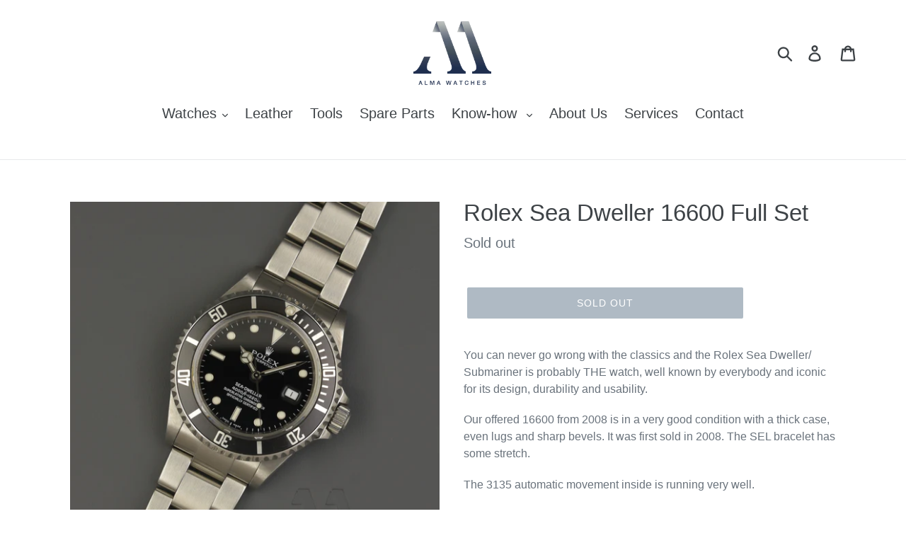

--- FILE ---
content_type: text/html; charset=utf-8
request_url: https://almawatches.com/products/rolex-sea-dweller-16600-full-set
body_size: 18153
content:
<!doctype html>
<html class="no-js" lang="en">
<head>
  <meta charset="utf-8">
  <meta http-equiv="X-UA-Compatible" content="IE=edge,chrome=1">
  <meta name="viewport" content="width=device-width,initial-scale=1">
  <meta name="theme-color" content="#5f7488">
  <link rel="canonical" href="https://almawatches.com/products/rolex-sea-dweller-16600-full-set"><link rel="shortcut icon" href="//almawatches.com/cdn/shop/files/Alma-Logo-Bunt-Klein_32x32.jpg?v=1614318028" type="image/png"><title>Rolex Sea Dweller 16600 Full Set
&ndash; ALMA Watches</title><meta name="description" content="You can never go wrong with the classics and the Rolex Sea Dweller/ Submariner is probably THE watch, well known by everybody and iconic for its design, durability and usability. Our offered 16600 from 2008 is in a very good condition with a thick case, even lugs and sharp bevels. It was first sold in 2008. The SEL bra"><!-- /snippets/social-meta-tags.liquid -->




<meta property="og:site_name" content="ALMA Watches">
<meta property="og:url" content="https://almawatches.com/products/rolex-sea-dweller-16600-full-set">
<meta property="og:title" content="Rolex Sea Dweller 16600 Full Set">
<meta property="og:type" content="product">
<meta property="og:description" content="You can never go wrong with the classics and the Rolex Sea Dweller/ Submariner is probably THE watch, well known by everybody and iconic for its design, durability and usability. Our offered 16600 from 2008 is in a very good condition with a thick case, even lugs and sharp bevels. It was first sold in 2008. The SEL bra">

  <meta property="og:price:amount" content="9.890,00">
  <meta property="og:price:currency" content="EUR">

<meta property="og:image" content="http://almawatches.com/cdn/shop/products/DSC_9849_1200x1200.jpg?v=1675345091"><meta property="og:image" content="http://almawatches.com/cdn/shop/products/DSC_9857_1200x1200.jpg?v=1675345091"><meta property="og:image" content="http://almawatches.com/cdn/shop/products/DSC_9852_a5410d12-fef9-4b53-a406-09e2c7509922_1200x1200.jpg?v=1675345090">
<meta property="og:image:secure_url" content="https://almawatches.com/cdn/shop/products/DSC_9849_1200x1200.jpg?v=1675345091"><meta property="og:image:secure_url" content="https://almawatches.com/cdn/shop/products/DSC_9857_1200x1200.jpg?v=1675345091"><meta property="og:image:secure_url" content="https://almawatches.com/cdn/shop/products/DSC_9852_a5410d12-fef9-4b53-a406-09e2c7509922_1200x1200.jpg?v=1675345090">


<meta name="twitter:card" content="summary_large_image">
<meta name="twitter:title" content="Rolex Sea Dweller 16600 Full Set">
<meta name="twitter:description" content="You can never go wrong with the classics and the Rolex Sea Dweller/ Submariner is probably THE watch, well known by everybody and iconic for its design, durability and usability. Our offered 16600 from 2008 is in a very good condition with a thick case, even lugs and sharp bevels. It was first sold in 2008. The SEL bra">


  <link href="//almawatches.com/cdn/shop/t/1/assets/theme.scss.css?v=39976676869197117411759259428" rel="stylesheet" type="text/css" media="all" />

  <script>
    var theme = {
      strings: {
        addToCart: "Add to cart",
        soldOut: "Sold out",
        unavailable: "Unavailable",
        regularPrice: "Regular price",
        sale: "Sale",
        showMore: "Show More",
        showLess: "Show Less",
        addressError: "Error looking up that address",
        addressNoResults: "No results for that address",
        addressQueryLimit: "You have exceeded the Google API usage limit. Consider upgrading to a \u003ca href=\"https:\/\/developers.google.com\/maps\/premium\/usage-limits\"\u003ePremium Plan\u003c\/a\u003e.",
        authError: "There was a problem authenticating your Google Maps account.",
        newWindow: "Opens in a new window.",
        external: "Opens external website.",
        newWindowExternal: "Opens external website in a new window."
      },
      moneyFormat: "€{{amount_with_comma_separator}}"
    }

    document.documentElement.className = document.documentElement.className.replace('no-js', 'js');
  </script><script src="//almawatches.com/cdn/shop/t/1/assets/lazysizes.js?v=68441465964607740661547379213" async="async"></script>
  <script src="//almawatches.com/cdn/shop/t/1/assets/vendor.js?v=121857302354663160541547379213" defer="defer"></script>
  <script src="//almawatches.com/cdn/shop/t/1/assets/theme.js?v=64087909265253911011688997691" defer="defer"></script>

  <script>window.performance && window.performance.mark && window.performance.mark('shopify.content_for_header.start');</script><meta id="shopify-digital-wallet" name="shopify-digital-wallet" content="/20394311744/digital_wallets/dialog">
<link rel="alternate" type="application/json+oembed" href="https://almawatches.com/products/rolex-sea-dweller-16600-full-set.oembed">
<script async="async" src="/checkouts/internal/preloads.js?locale=en-DE"></script>
<script id="shopify-features" type="application/json">{"accessToken":"8e174d1c7a1d5dd62d6c11d9bddd2bd2","betas":["rich-media-storefront-analytics"],"domain":"almawatches.com","predictiveSearch":true,"shopId":20394311744,"locale":"en"}</script>
<script>var Shopify = Shopify || {};
Shopify.shop = "alma-watches.myshopify.com";
Shopify.locale = "en";
Shopify.currency = {"active":"EUR","rate":"1.0"};
Shopify.country = "DE";
Shopify.theme = {"name":"Debut","id":62068817984,"schema_name":"Debut","schema_version":"11.0.3","theme_store_id":796,"role":"main"};
Shopify.theme.handle = "null";
Shopify.theme.style = {"id":null,"handle":null};
Shopify.cdnHost = "almawatches.com/cdn";
Shopify.routes = Shopify.routes || {};
Shopify.routes.root = "/";</script>
<script type="module">!function(o){(o.Shopify=o.Shopify||{}).modules=!0}(window);</script>
<script>!function(o){function n(){var o=[];function n(){o.push(Array.prototype.slice.apply(arguments))}return n.q=o,n}var t=o.Shopify=o.Shopify||{};t.loadFeatures=n(),t.autoloadFeatures=n()}(window);</script>
<script id="shop-js-analytics" type="application/json">{"pageType":"product"}</script>
<script defer="defer" async type="module" src="//almawatches.com/cdn/shopifycloud/shop-js/modules/v2/client.init-shop-cart-sync_BApSsMSl.en.esm.js"></script>
<script defer="defer" async type="module" src="//almawatches.com/cdn/shopifycloud/shop-js/modules/v2/chunk.common_CBoos6YZ.esm.js"></script>
<script type="module">
  await import("//almawatches.com/cdn/shopifycloud/shop-js/modules/v2/client.init-shop-cart-sync_BApSsMSl.en.esm.js");
await import("//almawatches.com/cdn/shopifycloud/shop-js/modules/v2/chunk.common_CBoos6YZ.esm.js");

  window.Shopify.SignInWithShop?.initShopCartSync?.({"fedCMEnabled":true,"windoidEnabled":true});

</script>
<script>(function() {
  var isLoaded = false;
  function asyncLoad() {
    if (isLoaded) return;
    isLoaded = true;
    var urls = ["https:\/\/cdn.nfcube.com\/instafeed-e81157ecb1d73a78f3b493f6300e6aba.js?shop=alma-watches.myshopify.com"];
    for (var i = 0; i < urls.length; i++) {
      var s = document.createElement('script');
      s.type = 'text/javascript';
      s.async = true;
      s.src = urls[i];
      var x = document.getElementsByTagName('script')[0];
      x.parentNode.insertBefore(s, x);
    }
  };
  if(window.attachEvent) {
    window.attachEvent('onload', asyncLoad);
  } else {
    window.addEventListener('load', asyncLoad, false);
  }
})();</script>
<script id="__st">var __st={"a":20394311744,"offset":3600,"reqid":"6f95d946-c60d-4ed8-9e93-f992643bdbe5-1768919988","pageurl":"almawatches.com\/products\/rolex-sea-dweller-16600-full-set","u":"ae2193ee5a8e","p":"product","rtyp":"product","rid":8126101455113};</script>
<script>window.ShopifyPaypalV4VisibilityTracking = true;</script>
<script id="captcha-bootstrap">!function(){'use strict';const t='contact',e='account',n='new_comment',o=[[t,t],['blogs',n],['comments',n],[t,'customer']],c=[[e,'customer_login'],[e,'guest_login'],[e,'recover_customer_password'],[e,'create_customer']],r=t=>t.map((([t,e])=>`form[action*='/${t}']:not([data-nocaptcha='true']) input[name='form_type'][value='${e}']`)).join(','),a=t=>()=>t?[...document.querySelectorAll(t)].map((t=>t.form)):[];function s(){const t=[...o],e=r(t);return a(e)}const i='password',u='form_key',d=['recaptcha-v3-token','g-recaptcha-response','h-captcha-response',i],f=()=>{try{return window.sessionStorage}catch{return}},m='__shopify_v',_=t=>t.elements[u];function p(t,e,n=!1){try{const o=window.sessionStorage,c=JSON.parse(o.getItem(e)),{data:r}=function(t){const{data:e,action:n}=t;return t[m]||n?{data:e,action:n}:{data:t,action:n}}(c);for(const[e,n]of Object.entries(r))t.elements[e]&&(t.elements[e].value=n);n&&o.removeItem(e)}catch(o){console.error('form repopulation failed',{error:o})}}const l='form_type',E='cptcha';function T(t){t.dataset[E]=!0}const w=window,h=w.document,L='Shopify',v='ce_forms',y='captcha';let A=!1;((t,e)=>{const n=(g='f06e6c50-85a8-45c8-87d0-21a2b65856fe',I='https://cdn.shopify.com/shopifycloud/storefront-forms-hcaptcha/ce_storefront_forms_captcha_hcaptcha.v1.5.2.iife.js',D={infoText:'Protected by hCaptcha',privacyText:'Privacy',termsText:'Terms'},(t,e,n)=>{const o=w[L][v],c=o.bindForm;if(c)return c(t,g,e,D).then(n);var r;o.q.push([[t,g,e,D],n]),r=I,A||(h.body.append(Object.assign(h.createElement('script'),{id:'captcha-provider',async:!0,src:r})),A=!0)});var g,I,D;w[L]=w[L]||{},w[L][v]=w[L][v]||{},w[L][v].q=[],w[L][y]=w[L][y]||{},w[L][y].protect=function(t,e){n(t,void 0,e),T(t)},Object.freeze(w[L][y]),function(t,e,n,w,h,L){const[v,y,A,g]=function(t,e,n){const i=e?o:[],u=t?c:[],d=[...i,...u],f=r(d),m=r(i),_=r(d.filter((([t,e])=>n.includes(e))));return[a(f),a(m),a(_),s()]}(w,h,L),I=t=>{const e=t.target;return e instanceof HTMLFormElement?e:e&&e.form},D=t=>v().includes(t);t.addEventListener('submit',(t=>{const e=I(t);if(!e)return;const n=D(e)&&!e.dataset.hcaptchaBound&&!e.dataset.recaptchaBound,o=_(e),c=g().includes(e)&&(!o||!o.value);(n||c)&&t.preventDefault(),c&&!n&&(function(t){try{if(!f())return;!function(t){const e=f();if(!e)return;const n=_(t);if(!n)return;const o=n.value;o&&e.removeItem(o)}(t);const e=Array.from(Array(32),(()=>Math.random().toString(36)[2])).join('');!function(t,e){_(t)||t.append(Object.assign(document.createElement('input'),{type:'hidden',name:u})),t.elements[u].value=e}(t,e),function(t,e){const n=f();if(!n)return;const o=[...t.querySelectorAll(`input[type='${i}']`)].map((({name:t})=>t)),c=[...d,...o],r={};for(const[a,s]of new FormData(t).entries())c.includes(a)||(r[a]=s);n.setItem(e,JSON.stringify({[m]:1,action:t.action,data:r}))}(t,e)}catch(e){console.error('failed to persist form',e)}}(e),e.submit())}));const S=(t,e)=>{t&&!t.dataset[E]&&(n(t,e.some((e=>e===t))),T(t))};for(const o of['focusin','change'])t.addEventListener(o,(t=>{const e=I(t);D(e)&&S(e,y())}));const B=e.get('form_key'),M=e.get(l),P=B&&M;t.addEventListener('DOMContentLoaded',(()=>{const t=y();if(P)for(const e of t)e.elements[l].value===M&&p(e,B);[...new Set([...A(),...v().filter((t=>'true'===t.dataset.shopifyCaptcha))])].forEach((e=>S(e,t)))}))}(h,new URLSearchParams(w.location.search),n,t,e,['guest_login'])})(!0,!0)}();</script>
<script integrity="sha256-4kQ18oKyAcykRKYeNunJcIwy7WH5gtpwJnB7kiuLZ1E=" data-source-attribution="shopify.loadfeatures" defer="defer" src="//almawatches.com/cdn/shopifycloud/storefront/assets/storefront/load_feature-a0a9edcb.js" crossorigin="anonymous"></script>
<script data-source-attribution="shopify.dynamic_checkout.dynamic.init">var Shopify=Shopify||{};Shopify.PaymentButton=Shopify.PaymentButton||{isStorefrontPortableWallets:!0,init:function(){window.Shopify.PaymentButton.init=function(){};var t=document.createElement("script");t.src="https://almawatches.com/cdn/shopifycloud/portable-wallets/latest/portable-wallets.en.js",t.type="module",document.head.appendChild(t)}};
</script>
<script data-source-attribution="shopify.dynamic_checkout.buyer_consent">
  function portableWalletsHideBuyerConsent(e){var t=document.getElementById("shopify-buyer-consent"),n=document.getElementById("shopify-subscription-policy-button");t&&n&&(t.classList.add("hidden"),t.setAttribute("aria-hidden","true"),n.removeEventListener("click",e))}function portableWalletsShowBuyerConsent(e){var t=document.getElementById("shopify-buyer-consent"),n=document.getElementById("shopify-subscription-policy-button");t&&n&&(t.classList.remove("hidden"),t.removeAttribute("aria-hidden"),n.addEventListener("click",e))}window.Shopify?.PaymentButton&&(window.Shopify.PaymentButton.hideBuyerConsent=portableWalletsHideBuyerConsent,window.Shopify.PaymentButton.showBuyerConsent=portableWalletsShowBuyerConsent);
</script>
<script data-source-attribution="shopify.dynamic_checkout.cart.bootstrap">document.addEventListener("DOMContentLoaded",(function(){function t(){return document.querySelector("shopify-accelerated-checkout-cart, shopify-accelerated-checkout")}if(t())Shopify.PaymentButton.init();else{new MutationObserver((function(e,n){t()&&(Shopify.PaymentButton.init(),n.disconnect())})).observe(document.body,{childList:!0,subtree:!0})}}));
</script>

<script>window.performance && window.performance.mark && window.performance.mark('shopify.content_for_header.end');</script>

  <!-- "snippets/shogun-head.liquid" was not rendered, the associated app was uninstalled -->
<link href="https://monorail-edge.shopifysvc.com" rel="dns-prefetch">
<script>(function(){if ("sendBeacon" in navigator && "performance" in window) {try {var session_token_from_headers = performance.getEntriesByType('navigation')[0].serverTiming.find(x => x.name == '_s').description;} catch {var session_token_from_headers = undefined;}var session_cookie_matches = document.cookie.match(/_shopify_s=([^;]*)/);var session_token_from_cookie = session_cookie_matches && session_cookie_matches.length === 2 ? session_cookie_matches[1] : "";var session_token = session_token_from_headers || session_token_from_cookie || "";function handle_abandonment_event(e) {var entries = performance.getEntries().filter(function(entry) {return /monorail-edge.shopifysvc.com/.test(entry.name);});if (!window.abandonment_tracked && entries.length === 0) {window.abandonment_tracked = true;var currentMs = Date.now();var navigation_start = performance.timing.navigationStart;var payload = {shop_id: 20394311744,url: window.location.href,navigation_start,duration: currentMs - navigation_start,session_token,page_type: "product"};window.navigator.sendBeacon("https://monorail-edge.shopifysvc.com/v1/produce", JSON.stringify({schema_id: "online_store_buyer_site_abandonment/1.1",payload: payload,metadata: {event_created_at_ms: currentMs,event_sent_at_ms: currentMs}}));}}window.addEventListener('pagehide', handle_abandonment_event);}}());</script>
<script id="web-pixels-manager-setup">(function e(e,d,r,n,o){if(void 0===o&&(o={}),!Boolean(null===(a=null===(i=window.Shopify)||void 0===i?void 0:i.analytics)||void 0===a?void 0:a.replayQueue)){var i,a;window.Shopify=window.Shopify||{};var t=window.Shopify;t.analytics=t.analytics||{};var s=t.analytics;s.replayQueue=[],s.publish=function(e,d,r){return s.replayQueue.push([e,d,r]),!0};try{self.performance.mark("wpm:start")}catch(e){}var l=function(){var e={modern:/Edge?\/(1{2}[4-9]|1[2-9]\d|[2-9]\d{2}|\d{4,})\.\d+(\.\d+|)|Firefox\/(1{2}[4-9]|1[2-9]\d|[2-9]\d{2}|\d{4,})\.\d+(\.\d+|)|Chrom(ium|e)\/(9{2}|\d{3,})\.\d+(\.\d+|)|(Maci|X1{2}).+ Version\/(15\.\d+|(1[6-9]|[2-9]\d|\d{3,})\.\d+)([,.]\d+|)( \(\w+\)|)( Mobile\/\w+|) Safari\/|Chrome.+OPR\/(9{2}|\d{3,})\.\d+\.\d+|(CPU[ +]OS|iPhone[ +]OS|CPU[ +]iPhone|CPU IPhone OS|CPU iPad OS)[ +]+(15[._]\d+|(1[6-9]|[2-9]\d|\d{3,})[._]\d+)([._]\d+|)|Android:?[ /-](13[3-9]|1[4-9]\d|[2-9]\d{2}|\d{4,})(\.\d+|)(\.\d+|)|Android.+Firefox\/(13[5-9]|1[4-9]\d|[2-9]\d{2}|\d{4,})\.\d+(\.\d+|)|Android.+Chrom(ium|e)\/(13[3-9]|1[4-9]\d|[2-9]\d{2}|\d{4,})\.\d+(\.\d+|)|SamsungBrowser\/([2-9]\d|\d{3,})\.\d+/,legacy:/Edge?\/(1[6-9]|[2-9]\d|\d{3,})\.\d+(\.\d+|)|Firefox\/(5[4-9]|[6-9]\d|\d{3,})\.\d+(\.\d+|)|Chrom(ium|e)\/(5[1-9]|[6-9]\d|\d{3,})\.\d+(\.\d+|)([\d.]+$|.*Safari\/(?![\d.]+ Edge\/[\d.]+$))|(Maci|X1{2}).+ Version\/(10\.\d+|(1[1-9]|[2-9]\d|\d{3,})\.\d+)([,.]\d+|)( \(\w+\)|)( Mobile\/\w+|) Safari\/|Chrome.+OPR\/(3[89]|[4-9]\d|\d{3,})\.\d+\.\d+|(CPU[ +]OS|iPhone[ +]OS|CPU[ +]iPhone|CPU IPhone OS|CPU iPad OS)[ +]+(10[._]\d+|(1[1-9]|[2-9]\d|\d{3,})[._]\d+)([._]\d+|)|Android:?[ /-](13[3-9]|1[4-9]\d|[2-9]\d{2}|\d{4,})(\.\d+|)(\.\d+|)|Mobile Safari.+OPR\/([89]\d|\d{3,})\.\d+\.\d+|Android.+Firefox\/(13[5-9]|1[4-9]\d|[2-9]\d{2}|\d{4,})\.\d+(\.\d+|)|Android.+Chrom(ium|e)\/(13[3-9]|1[4-9]\d|[2-9]\d{2}|\d{4,})\.\d+(\.\d+|)|Android.+(UC? ?Browser|UCWEB|U3)[ /]?(15\.([5-9]|\d{2,})|(1[6-9]|[2-9]\d|\d{3,})\.\d+)\.\d+|SamsungBrowser\/(5\.\d+|([6-9]|\d{2,})\.\d+)|Android.+MQ{2}Browser\/(14(\.(9|\d{2,})|)|(1[5-9]|[2-9]\d|\d{3,})(\.\d+|))(\.\d+|)|K[Aa][Ii]OS\/(3\.\d+|([4-9]|\d{2,})\.\d+)(\.\d+|)/},d=e.modern,r=e.legacy,n=navigator.userAgent;return n.match(d)?"modern":n.match(r)?"legacy":"unknown"}(),u="modern"===l?"modern":"legacy",c=(null!=n?n:{modern:"",legacy:""})[u],f=function(e){return[e.baseUrl,"/wpm","/b",e.hashVersion,"modern"===e.buildTarget?"m":"l",".js"].join("")}({baseUrl:d,hashVersion:r,buildTarget:u}),m=function(e){var d=e.version,r=e.bundleTarget,n=e.surface,o=e.pageUrl,i=e.monorailEndpoint;return{emit:function(e){var a=e.status,t=e.errorMsg,s=(new Date).getTime(),l=JSON.stringify({metadata:{event_sent_at_ms:s},events:[{schema_id:"web_pixels_manager_load/3.1",payload:{version:d,bundle_target:r,page_url:o,status:a,surface:n,error_msg:t},metadata:{event_created_at_ms:s}}]});if(!i)return console&&console.warn&&console.warn("[Web Pixels Manager] No Monorail endpoint provided, skipping logging."),!1;try{return self.navigator.sendBeacon.bind(self.navigator)(i,l)}catch(e){}var u=new XMLHttpRequest;try{return u.open("POST",i,!0),u.setRequestHeader("Content-Type","text/plain"),u.send(l),!0}catch(e){return console&&console.warn&&console.warn("[Web Pixels Manager] Got an unhandled error while logging to Monorail."),!1}}}}({version:r,bundleTarget:l,surface:e.surface,pageUrl:self.location.href,monorailEndpoint:e.monorailEndpoint});try{o.browserTarget=l,function(e){var d=e.src,r=e.async,n=void 0===r||r,o=e.onload,i=e.onerror,a=e.sri,t=e.scriptDataAttributes,s=void 0===t?{}:t,l=document.createElement("script"),u=document.querySelector("head"),c=document.querySelector("body");if(l.async=n,l.src=d,a&&(l.integrity=a,l.crossOrigin="anonymous"),s)for(var f in s)if(Object.prototype.hasOwnProperty.call(s,f))try{l.dataset[f]=s[f]}catch(e){}if(o&&l.addEventListener("load",o),i&&l.addEventListener("error",i),u)u.appendChild(l);else{if(!c)throw new Error("Did not find a head or body element to append the script");c.appendChild(l)}}({src:f,async:!0,onload:function(){if(!function(){var e,d;return Boolean(null===(d=null===(e=window.Shopify)||void 0===e?void 0:e.analytics)||void 0===d?void 0:d.initialized)}()){var d=window.webPixelsManager.init(e)||void 0;if(d){var r=window.Shopify.analytics;r.replayQueue.forEach((function(e){var r=e[0],n=e[1],o=e[2];d.publishCustomEvent(r,n,o)})),r.replayQueue=[],r.publish=d.publishCustomEvent,r.visitor=d.visitor,r.initialized=!0}}},onerror:function(){return m.emit({status:"failed",errorMsg:"".concat(f," has failed to load")})},sri:function(e){var d=/^sha384-[A-Za-z0-9+/=]+$/;return"string"==typeof e&&d.test(e)}(c)?c:"",scriptDataAttributes:o}),m.emit({status:"loading"})}catch(e){m.emit({status:"failed",errorMsg:(null==e?void 0:e.message)||"Unknown error"})}}})({shopId: 20394311744,storefrontBaseUrl: "https://almawatches.com",extensionsBaseUrl: "https://extensions.shopifycdn.com/cdn/shopifycloud/web-pixels-manager",monorailEndpoint: "https://monorail-edge.shopifysvc.com/unstable/produce_batch",surface: "storefront-renderer",enabledBetaFlags: ["2dca8a86"],webPixelsConfigList: [{"id":"197525769","eventPayloadVersion":"v1","runtimeContext":"LAX","scriptVersion":"1","type":"CUSTOM","privacyPurposes":["ANALYTICS"],"name":"Google Analytics tag (migrated)"},{"id":"shopify-app-pixel","configuration":"{}","eventPayloadVersion":"v1","runtimeContext":"STRICT","scriptVersion":"0450","apiClientId":"shopify-pixel","type":"APP","privacyPurposes":["ANALYTICS","MARKETING"]},{"id":"shopify-custom-pixel","eventPayloadVersion":"v1","runtimeContext":"LAX","scriptVersion":"0450","apiClientId":"shopify-pixel","type":"CUSTOM","privacyPurposes":["ANALYTICS","MARKETING"]}],isMerchantRequest: false,initData: {"shop":{"name":"ALMA Watches","paymentSettings":{"currencyCode":"EUR"},"myshopifyDomain":"alma-watches.myshopify.com","countryCode":"DE","storefrontUrl":"https:\/\/almawatches.com"},"customer":null,"cart":null,"checkout":null,"productVariants":[{"price":{"amount":9890.0,"currencyCode":"EUR"},"product":{"title":"Rolex Sea Dweller 16600 Full Set","vendor":"ALMA Watches","id":"8126101455113","untranslatedTitle":"Rolex Sea Dweller 16600 Full Set","url":"\/products\/rolex-sea-dweller-16600-full-set","type":"watch"},"id":"44087920394505","image":{"src":"\/\/almawatches.com\/cdn\/shop\/products\/DSC_9849.jpg?v=1675345091"},"sku":"","title":"Default Title","untranslatedTitle":"Default Title"}],"purchasingCompany":null},},"https://almawatches.com/cdn","fcfee988w5aeb613cpc8e4bc33m6693e112",{"modern":"","legacy":""},{"shopId":"20394311744","storefrontBaseUrl":"https:\/\/almawatches.com","extensionBaseUrl":"https:\/\/extensions.shopifycdn.com\/cdn\/shopifycloud\/web-pixels-manager","surface":"storefront-renderer","enabledBetaFlags":"[\"2dca8a86\"]","isMerchantRequest":"false","hashVersion":"fcfee988w5aeb613cpc8e4bc33m6693e112","publish":"custom","events":"[[\"page_viewed\",{}],[\"product_viewed\",{\"productVariant\":{\"price\":{\"amount\":9890.0,\"currencyCode\":\"EUR\"},\"product\":{\"title\":\"Rolex Sea Dweller 16600 Full Set\",\"vendor\":\"ALMA Watches\",\"id\":\"8126101455113\",\"untranslatedTitle\":\"Rolex Sea Dweller 16600 Full Set\",\"url\":\"\/products\/rolex-sea-dweller-16600-full-set\",\"type\":\"watch\"},\"id\":\"44087920394505\",\"image\":{\"src\":\"\/\/almawatches.com\/cdn\/shop\/products\/DSC_9849.jpg?v=1675345091\"},\"sku\":\"\",\"title\":\"Default Title\",\"untranslatedTitle\":\"Default Title\"}}]]"});</script><script>
  window.ShopifyAnalytics = window.ShopifyAnalytics || {};
  window.ShopifyAnalytics.meta = window.ShopifyAnalytics.meta || {};
  window.ShopifyAnalytics.meta.currency = 'EUR';
  var meta = {"product":{"id":8126101455113,"gid":"gid:\/\/shopify\/Product\/8126101455113","vendor":"ALMA Watches","type":"watch","handle":"rolex-sea-dweller-16600-full-set","variants":[{"id":44087920394505,"price":989000,"name":"Rolex Sea Dweller 16600 Full Set","public_title":null,"sku":""}],"remote":false},"page":{"pageType":"product","resourceType":"product","resourceId":8126101455113,"requestId":"6f95d946-c60d-4ed8-9e93-f992643bdbe5-1768919988"}};
  for (var attr in meta) {
    window.ShopifyAnalytics.meta[attr] = meta[attr];
  }
</script>
<script class="analytics">
  (function () {
    var customDocumentWrite = function(content) {
      var jquery = null;

      if (window.jQuery) {
        jquery = window.jQuery;
      } else if (window.Checkout && window.Checkout.$) {
        jquery = window.Checkout.$;
      }

      if (jquery) {
        jquery('body').append(content);
      }
    };

    var hasLoggedConversion = function(token) {
      if (token) {
        return document.cookie.indexOf('loggedConversion=' + token) !== -1;
      }
      return false;
    }

    var setCookieIfConversion = function(token) {
      if (token) {
        var twoMonthsFromNow = new Date(Date.now());
        twoMonthsFromNow.setMonth(twoMonthsFromNow.getMonth() + 2);

        document.cookie = 'loggedConversion=' + token + '; expires=' + twoMonthsFromNow;
      }
    }

    var trekkie = window.ShopifyAnalytics.lib = window.trekkie = window.trekkie || [];
    if (trekkie.integrations) {
      return;
    }
    trekkie.methods = [
      'identify',
      'page',
      'ready',
      'track',
      'trackForm',
      'trackLink'
    ];
    trekkie.factory = function(method) {
      return function() {
        var args = Array.prototype.slice.call(arguments);
        args.unshift(method);
        trekkie.push(args);
        return trekkie;
      };
    };
    for (var i = 0; i < trekkie.methods.length; i++) {
      var key = trekkie.methods[i];
      trekkie[key] = trekkie.factory(key);
    }
    trekkie.load = function(config) {
      trekkie.config = config || {};
      trekkie.config.initialDocumentCookie = document.cookie;
      var first = document.getElementsByTagName('script')[0];
      var script = document.createElement('script');
      script.type = 'text/javascript';
      script.onerror = function(e) {
        var scriptFallback = document.createElement('script');
        scriptFallback.type = 'text/javascript';
        scriptFallback.onerror = function(error) {
                var Monorail = {
      produce: function produce(monorailDomain, schemaId, payload) {
        var currentMs = new Date().getTime();
        var event = {
          schema_id: schemaId,
          payload: payload,
          metadata: {
            event_created_at_ms: currentMs,
            event_sent_at_ms: currentMs
          }
        };
        return Monorail.sendRequest("https://" + monorailDomain + "/v1/produce", JSON.stringify(event));
      },
      sendRequest: function sendRequest(endpointUrl, payload) {
        // Try the sendBeacon API
        if (window && window.navigator && typeof window.navigator.sendBeacon === 'function' && typeof window.Blob === 'function' && !Monorail.isIos12()) {
          var blobData = new window.Blob([payload], {
            type: 'text/plain'
          });

          if (window.navigator.sendBeacon(endpointUrl, blobData)) {
            return true;
          } // sendBeacon was not successful

        } // XHR beacon

        var xhr = new XMLHttpRequest();

        try {
          xhr.open('POST', endpointUrl);
          xhr.setRequestHeader('Content-Type', 'text/plain');
          xhr.send(payload);
        } catch (e) {
          console.log(e);
        }

        return false;
      },
      isIos12: function isIos12() {
        return window.navigator.userAgent.lastIndexOf('iPhone; CPU iPhone OS 12_') !== -1 || window.navigator.userAgent.lastIndexOf('iPad; CPU OS 12_') !== -1;
      }
    };
    Monorail.produce('monorail-edge.shopifysvc.com',
      'trekkie_storefront_load_errors/1.1',
      {shop_id: 20394311744,
      theme_id: 62068817984,
      app_name: "storefront",
      context_url: window.location.href,
      source_url: "//almawatches.com/cdn/s/trekkie.storefront.cd680fe47e6c39ca5d5df5f0a32d569bc48c0f27.min.js"});

        };
        scriptFallback.async = true;
        scriptFallback.src = '//almawatches.com/cdn/s/trekkie.storefront.cd680fe47e6c39ca5d5df5f0a32d569bc48c0f27.min.js';
        first.parentNode.insertBefore(scriptFallback, first);
      };
      script.async = true;
      script.src = '//almawatches.com/cdn/s/trekkie.storefront.cd680fe47e6c39ca5d5df5f0a32d569bc48c0f27.min.js';
      first.parentNode.insertBefore(script, first);
    };
    trekkie.load(
      {"Trekkie":{"appName":"storefront","development":false,"defaultAttributes":{"shopId":20394311744,"isMerchantRequest":null,"themeId":62068817984,"themeCityHash":"14764919268552258350","contentLanguage":"en","currency":"EUR","eventMetadataId":"6982d8bf-fa58-4f8c-9a20-1f4888668083"},"isServerSideCookieWritingEnabled":true,"monorailRegion":"shop_domain","enabledBetaFlags":["65f19447"]},"Session Attribution":{},"S2S":{"facebookCapiEnabled":false,"source":"trekkie-storefront-renderer","apiClientId":580111}}
    );

    var loaded = false;
    trekkie.ready(function() {
      if (loaded) return;
      loaded = true;

      window.ShopifyAnalytics.lib = window.trekkie;

      var originalDocumentWrite = document.write;
      document.write = customDocumentWrite;
      try { window.ShopifyAnalytics.merchantGoogleAnalytics.call(this); } catch(error) {};
      document.write = originalDocumentWrite;

      window.ShopifyAnalytics.lib.page(null,{"pageType":"product","resourceType":"product","resourceId":8126101455113,"requestId":"6f95d946-c60d-4ed8-9e93-f992643bdbe5-1768919988","shopifyEmitted":true});

      var match = window.location.pathname.match(/checkouts\/(.+)\/(thank_you|post_purchase)/)
      var token = match? match[1]: undefined;
      if (!hasLoggedConversion(token)) {
        setCookieIfConversion(token);
        window.ShopifyAnalytics.lib.track("Viewed Product",{"currency":"EUR","variantId":44087920394505,"productId":8126101455113,"productGid":"gid:\/\/shopify\/Product\/8126101455113","name":"Rolex Sea Dweller 16600 Full Set","price":"9890.00","sku":"","brand":"ALMA Watches","variant":null,"category":"watch","nonInteraction":true,"remote":false},undefined,undefined,{"shopifyEmitted":true});
      window.ShopifyAnalytics.lib.track("monorail:\/\/trekkie_storefront_viewed_product\/1.1",{"currency":"EUR","variantId":44087920394505,"productId":8126101455113,"productGid":"gid:\/\/shopify\/Product\/8126101455113","name":"Rolex Sea Dweller 16600 Full Set","price":"9890.00","sku":"","brand":"ALMA Watches","variant":null,"category":"watch","nonInteraction":true,"remote":false,"referer":"https:\/\/almawatches.com\/products\/rolex-sea-dweller-16600-full-set"});
      }
    });


        var eventsListenerScript = document.createElement('script');
        eventsListenerScript.async = true;
        eventsListenerScript.src = "//almawatches.com/cdn/shopifycloud/storefront/assets/shop_events_listener-3da45d37.js";
        document.getElementsByTagName('head')[0].appendChild(eventsListenerScript);

})();</script>
  <script>
  if (!window.ga || (window.ga && typeof window.ga !== 'function')) {
    window.ga = function ga() {
      (window.ga.q = window.ga.q || []).push(arguments);
      if (window.Shopify && window.Shopify.analytics && typeof window.Shopify.analytics.publish === 'function') {
        window.Shopify.analytics.publish("ga_stub_called", {}, {sendTo: "google_osp_migration"});
      }
      console.error("Shopify's Google Analytics stub called with:", Array.from(arguments), "\nSee https://help.shopify.com/manual/promoting-marketing/pixels/pixel-migration#google for more information.");
    };
    if (window.Shopify && window.Shopify.analytics && typeof window.Shopify.analytics.publish === 'function') {
      window.Shopify.analytics.publish("ga_stub_initialized", {}, {sendTo: "google_osp_migration"});
    }
  }
</script>
<script
  defer
  src="https://almawatches.com/cdn/shopifycloud/perf-kit/shopify-perf-kit-3.0.4.min.js"
  data-application="storefront-renderer"
  data-shop-id="20394311744"
  data-render-region="gcp-us-east1"
  data-page-type="product"
  data-theme-instance-id="62068817984"
  data-theme-name="Debut"
  data-theme-version="11.0.3"
  data-monorail-region="shop_domain"
  data-resource-timing-sampling-rate="10"
  data-shs="true"
  data-shs-beacon="true"
  data-shs-export-with-fetch="true"
  data-shs-logs-sample-rate="1"
  data-shs-beacon-endpoint="https://almawatches.com/api/collect"
></script>
</head>

<body class="template-product">

  <a class="in-page-link visually-hidden skip-link" href="#MainContent">Skip to content</a>

  <div id="SearchDrawer" class="search-bar drawer drawer--top" role="dialog" aria-modal="true" aria-label="Search">
    <div class="search-bar__table">
      <div class="search-bar__table-cell search-bar__form-wrapper">
        <form class="search search-bar__form" action="/search" method="get" role="search">
          <input class="search__input search-bar__input" type="search" name="q" value="" placeholder="Search" aria-label="Search">
          <button class="search-bar__submit search__submit btn--link" type="submit">
            <svg aria-hidden="true" focusable="false" role="presentation" class="icon icon-search" viewBox="0 0 37 40"><path d="M35.6 36l-9.8-9.8c4.1-5.4 3.6-13.2-1.3-18.1-5.4-5.4-14.2-5.4-19.7 0-5.4 5.4-5.4 14.2 0 19.7 2.6 2.6 6.1 4.1 9.8 4.1 3 0 5.9-1 8.3-2.8l9.8 9.8c.4.4.9.6 1.4.6s1-.2 1.4-.6c.9-.9.9-2.1.1-2.9zm-20.9-8.2c-2.6 0-5.1-1-7-2.9-3.9-3.9-3.9-10.1 0-14C9.6 9 12.2 8 14.7 8s5.1 1 7 2.9c3.9 3.9 3.9 10.1 0 14-1.9 1.9-4.4 2.9-7 2.9z"/></svg>
            <span class="icon__fallback-text">Submit</span>
          </button>
        </form>
      </div>
      <div class="search-bar__table-cell text-right">
        <button type="button" class="btn--link search-bar__close js-drawer-close">
          <svg aria-hidden="true" focusable="false" role="presentation" class="icon icon-close" viewBox="0 0 37 40"><path d="M21.3 23l11-11c.8-.8.8-2 0-2.8-.8-.8-2-.8-2.8 0l-11 11-11-11c-.8-.8-2-.8-2.8 0-.8.8-.8 2 0 2.8l11 11-11 11c-.8.8-.8 2 0 2.8.4.4.9.6 1.4.6s1-.2 1.4-.6l11-11 11 11c.4.4.9.6 1.4.6s1-.2 1.4-.6c.8-.8.8-2 0-2.8l-11-11z"/></svg>
          <span class="icon__fallback-text">Close search</span>
        </button>
      </div>
    </div>
  </div>

  <div id="shopify-section-header" class="shopify-section">

<div data-section-id="header" data-section-type="header-section">
  

  <header class="site-header logo--center" role="banner">
    <div class="grid grid--no-gutters grid--table site-header__mobile-nav">
      

      <div class="grid__item medium-up--one-third medium-up--push-one-third logo-align--center">
        
        
          <div class="h2 site-header__logo">
        
          
<a href="/" class="site-header__logo-image site-header__logo-image--centered">
              
              <img class="lazyload js"
                   src="//almawatches.com/cdn/shop/files/Alma_Logo_Bunt_300x300.png?v=1614318028"
                   data-src="//almawatches.com/cdn/shop/files/Alma_Logo_Bunt_{width}x.png?v=1614318028"
                   data-widths="[180, 360, 540, 720, 900, 1080, 1296, 1512, 1728, 2048]"
                   data-aspectratio="1.2193158953722334"
                   data-sizes="auto"
                   alt="ALMA Watches"
                   style="max-width: 110px">
              <noscript>
                
                <img src="//almawatches.com/cdn/shop/files/Alma_Logo_Bunt_110x.png?v=1614318028"
                     srcset="//almawatches.com/cdn/shop/files/Alma_Logo_Bunt_110x.png?v=1614318028 1x, //almawatches.com/cdn/shop/files/Alma_Logo_Bunt_110x@2x.png?v=1614318028 2x"
                     alt="ALMA Watches"
                     style="max-width: 110px;">
              </noscript>
            </a>
          
        
          </div>
        
      </div>

      

      <div class="grid__item medium-up--one-third medium-up--push-one-third text-right site-header__icons site-header__icons--plus">
        <div class="site-header__icons-wrapper">
          <div class="site-header__search site-header__icon">
            <form action="/search" method="get" class="search-header search" role="search">
  <input class="search-header__input search__input"
    type="search"
    name="q"
    placeholder="Search"
    aria-label="Search">
  <button class="search-header__submit search__submit btn--link site-header__icon" type="submit">
    <svg aria-hidden="true" focusable="false" role="presentation" class="icon icon-search" viewBox="0 0 37 40"><path d="M35.6 36l-9.8-9.8c4.1-5.4 3.6-13.2-1.3-18.1-5.4-5.4-14.2-5.4-19.7 0-5.4 5.4-5.4 14.2 0 19.7 2.6 2.6 6.1 4.1 9.8 4.1 3 0 5.9-1 8.3-2.8l9.8 9.8c.4.4.9.6 1.4.6s1-.2 1.4-.6c.9-.9.9-2.1.1-2.9zm-20.9-8.2c-2.6 0-5.1-1-7-2.9-3.9-3.9-3.9-10.1 0-14C9.6 9 12.2 8 14.7 8s5.1 1 7 2.9c3.9 3.9 3.9 10.1 0 14-1.9 1.9-4.4 2.9-7 2.9z"/></svg>
    <span class="icon__fallback-text">Submit</span>
  </button>
</form>

          </div>

          <button type="button" class="btn--link site-header__icon site-header__search-toggle js-drawer-open-top">
            <svg aria-hidden="true" focusable="false" role="presentation" class="icon icon-search" viewBox="0 0 37 40"><path d="M35.6 36l-9.8-9.8c4.1-5.4 3.6-13.2-1.3-18.1-5.4-5.4-14.2-5.4-19.7 0-5.4 5.4-5.4 14.2 0 19.7 2.6 2.6 6.1 4.1 9.8 4.1 3 0 5.9-1 8.3-2.8l9.8 9.8c.4.4.9.6 1.4.6s1-.2 1.4-.6c.9-.9.9-2.1.1-2.9zm-20.9-8.2c-2.6 0-5.1-1-7-2.9-3.9-3.9-3.9-10.1 0-14C9.6 9 12.2 8 14.7 8s5.1 1 7 2.9c3.9 3.9 3.9 10.1 0 14-1.9 1.9-4.4 2.9-7 2.9z"/></svg>
            <span class="icon__fallback-text">Search</span>
          </button>

          
            
              <a href="/account/login" class="site-header__icon site-header__account">
                <svg aria-hidden="true" focusable="false" role="presentation" class="icon icon-login" viewBox="0 0 28.33 37.68"><path d="M14.17 14.9a7.45 7.45 0 1 0-7.5-7.45 7.46 7.46 0 0 0 7.5 7.45zm0-10.91a3.45 3.45 0 1 1-3.5 3.46A3.46 3.46 0 0 1 14.17 4zM14.17 16.47A14.18 14.18 0 0 0 0 30.68c0 1.41.66 4 5.11 5.66a27.17 27.17 0 0 0 9.06 1.34c6.54 0 14.17-1.84 14.17-7a14.18 14.18 0 0 0-14.17-14.21zm0 17.21c-6.3 0-10.17-1.77-10.17-3a10.17 10.17 0 1 1 20.33 0c.01 1.23-3.86 3-10.16 3z"/></svg>
                <span class="icon__fallback-text">Log in</span>
              </a>
            
          

          <a href="/cart" class="site-header__icon site-header__cart">
            <svg aria-hidden="true" focusable="false" role="presentation" class="icon icon-cart" viewBox="0 0 37 40"><path d="M36.5 34.8L33.3 8h-5.9C26.7 3.9 23 .8 18.5.8S10.3 3.9 9.6 8H3.7L.5 34.8c-.2 1.5.4 2.4.9 3 .5.5 1.4 1.2 3.1 1.2h28c1.3 0 2.4-.4 3.1-1.3.7-.7 1-1.8.9-2.9zm-18-30c2.2 0 4.1 1.4 4.7 3.2h-9.5c.7-1.9 2.6-3.2 4.8-3.2zM4.5 35l2.8-23h2.2v3c0 1.1.9 2 2 2s2-.9 2-2v-3h10v3c0 1.1.9 2 2 2s2-.9 2-2v-3h2.2l2.8 23h-28z"/></svg>
            <span class="icon__fallback-text">Cart</span>
            
          </a>

          

          
            <button type="button" class="btn--link site-header__icon site-header__menu js-mobile-nav-toggle mobile-nav--open" aria-controls="MobileNav"  aria-expanded="false" aria-label="Menu">
              <svg aria-hidden="true" focusable="false" role="presentation" class="icon icon-hamburger" viewBox="0 0 37 40"><path d="M33.5 25h-30c-1.1 0-2-.9-2-2s.9-2 2-2h30c1.1 0 2 .9 2 2s-.9 2-2 2zm0-11.5h-30c-1.1 0-2-.9-2-2s.9-2 2-2h30c1.1 0 2 .9 2 2s-.9 2-2 2zm0 23h-30c-1.1 0-2-.9-2-2s.9-2 2-2h30c1.1 0 2 .9 2 2s-.9 2-2 2z"/></svg>
              <svg aria-hidden="true" focusable="false" role="presentation" class="icon icon-close" viewBox="0 0 37 40"><path d="M21.3 23l11-11c.8-.8.8-2 0-2.8-.8-.8-2-.8-2.8 0l-11 11-11-11c-.8-.8-2-.8-2.8 0-.8.8-.8 2 0 2.8l11 11-11 11c-.8.8-.8 2 0 2.8.4.4.9.6 1.4.6s1-.2 1.4-.6l11-11 11 11c.4.4.9.6 1.4.6s1-.2 1.4-.6c.8-.8.8-2 0-2.8l-11-11z"/></svg>
            </button>
          
        </div>

      </div>
    </div>

    <nav class="mobile-nav-wrapper medium-up--hide" role="navigation">
      <ul id="MobileNav" class="mobile-nav">
        
<li class="mobile-nav__item border-bottom">
            
              
              <button type="button" class="btn--link js-toggle-submenu mobile-nav__link" data-target="watches-1" data-level="1" aria-expanded="false">
                <span class="mobile-nav__label">Watches</span>
                <div class="mobile-nav__icon">
                  <svg aria-hidden="true" focusable="false" role="presentation" class="icon icon-chevron-right" viewBox="0 0 7 11"><path d="M1.5 11A1.5 1.5 0 0 1 .44 8.44L3.38 5.5.44 2.56A1.5 1.5 0 0 1 2.56.44l4 4a1.5 1.5 0 0 1 0 2.12l-4 4A1.5 1.5 0 0 1 1.5 11z" fill="#fff"/></svg>
                </div>
              </button>
              <ul class="mobile-nav__dropdown" data-parent="watches-1" data-level="2">
                <li class="visually-hidden" tabindex="-1" data-menu-title="2">Watches Menu</li>
                <li class="mobile-nav__item border-bottom">
                  <div class="mobile-nav__table">
                    <div class="mobile-nav__table-cell mobile-nav__return">
                      <button class="btn--link js-toggle-submenu mobile-nav__return-btn" type="button" aria-expanded="true" aria-label="Watches">
                        <svg aria-hidden="true" focusable="false" role="presentation" class="icon icon-chevron-left" viewBox="0 0 7 11"><path d="M5.5.037a1.5 1.5 0 0 1 1.06 2.56l-2.94 2.94 2.94 2.94a1.5 1.5 0 0 1-2.12 2.12l-4-4a1.5 1.5 0 0 1 0-2.12l4-4A1.5 1.5 0 0 1 5.5.037z" fill="#fff" class="layer"/></svg>
                      </button>
                    </div>
                    <span class="mobile-nav__sublist-link mobile-nav__sublist-header mobile-nav__sublist-header--main-nav-parent">
                      <span class="mobile-nav__label">Watches</span>
                    </span>
                  </div>
                </li>

                
                  <li class="mobile-nav__item border-bottom">
                    
                      
                      <button type="button" class="btn--link js-toggle-submenu mobile-nav__link mobile-nav__sublist-link" data-target="all-watches-1-1" aria-expanded="false">
                        <span class="mobile-nav__label">All Watches</span>
                        <div class="mobile-nav__icon">
                          <svg aria-hidden="true" focusable="false" role="presentation" class="icon icon-chevron-right" viewBox="0 0 7 11"><path d="M1.5 11A1.5 1.5 0 0 1 .44 8.44L3.38 5.5.44 2.56A1.5 1.5 0 0 1 2.56.44l4 4a1.5 1.5 0 0 1 0 2.12l-4 4A1.5 1.5 0 0 1 1.5 11z" fill="#fff"/></svg>
                        </div>
                      </button>
                      <ul class="mobile-nav__dropdown" data-parent="all-watches-1-1" data-level="3">
                        <li class="visually-hidden" tabindex="-1" data-menu-title="3">All Watches Menu</li>
                        <li class="mobile-nav__item border-bottom">
                          <div class="mobile-nav__table">
                            <div class="mobile-nav__table-cell mobile-nav__return">
                              <button type="button" class="btn--link js-toggle-submenu mobile-nav__return-btn" data-target="watches-1" aria-expanded="true" aria-label="All Watches">
                                <svg aria-hidden="true" focusable="false" role="presentation" class="icon icon-chevron-left" viewBox="0 0 7 11"><path d="M5.5.037a1.5 1.5 0 0 1 1.06 2.56l-2.94 2.94 2.94 2.94a1.5 1.5 0 0 1-2.12 2.12l-4-4a1.5 1.5 0 0 1 0-2.12l4-4A1.5 1.5 0 0 1 5.5.037z" fill="#fff" class="layer"/></svg>
                              </button>
                            </div>
                            <a href="/collections/watches" class="mobile-nav__sublist-link mobile-nav__sublist-header">
                              <span class="mobile-nav__label">All Watches</span>
                            </a>
                          </div>
                        </li>
                        
                          <li class="mobile-nav__item border-bottom">
                            <a href="/collections/rolex" class="mobile-nav__sublist-link">
                              <span class="mobile-nav__label">Rolex</span>
                            </a>
                          </li>
                        
                          <li class="mobile-nav__item border-bottom">
                            <a href="/collections/omega" class="mobile-nav__sublist-link">
                              <span class="mobile-nav__label">Omega</span>
                            </a>
                          </li>
                        
                          <li class="mobile-nav__item border-bottom">
                            <a href="/collections/iwc" class="mobile-nav__sublist-link">
                              <span class="mobile-nav__label">IWC</span>
                            </a>
                          </li>
                        
                          <li class="mobile-nav__item border-bottom">
                            <a href="/collections/audemars-piguet" class="mobile-nav__sublist-link">
                              <span class="mobile-nav__label">Audemars Piguet</span>
                            </a>
                          </li>
                        
                          <li class="mobile-nav__item">
                            <a href="/collections/breitling" class="mobile-nav__sublist-link">
                              <span class="mobile-nav__label">Breitling</span>
                            </a>
                          </li>
                        
                      </ul>
                    
                  </li>
                
                  <li class="mobile-nav__item">
                    
                      <a href="/collections/sold-watches" class="mobile-nav__sublist-link">
                        <span class="mobile-nav__label">Sold Watches</span>
                      </a>
                    
                  </li>
                
              </ul>
            
          </li>
        
<li class="mobile-nav__item border-bottom">
            
              <a href="/collections/alma-watches-straps" class="mobile-nav__link">
                <span class="mobile-nav__label">Leather</span>
              </a>
            
          </li>
        
<li class="mobile-nav__item border-bottom">
            
              <a href="/collections/tools" class="mobile-nav__link">
                <span class="mobile-nav__label">Tools</span>
              </a>
            
          </li>
        
<li class="mobile-nav__item border-bottom">
            
              <a href="https://www.ebay.de/str/almawatches" class="mobile-nav__link">
                <span class="mobile-nav__label">Spare Parts </span>
              </a>
            
          </li>
        
<li class="mobile-nav__item border-bottom">
            
              
              <button type="button" class="btn--link js-toggle-submenu mobile-nav__link" data-target="know-how-5" data-level="1" aria-expanded="false">
                <span class="mobile-nav__label">Know-how </span>
                <div class="mobile-nav__icon">
                  <svg aria-hidden="true" focusable="false" role="presentation" class="icon icon-chevron-right" viewBox="0 0 7 11"><path d="M1.5 11A1.5 1.5 0 0 1 .44 8.44L3.38 5.5.44 2.56A1.5 1.5 0 0 1 2.56.44l4 4a1.5 1.5 0 0 1 0 2.12l-4 4A1.5 1.5 0 0 1 1.5 11z" fill="#fff"/></svg>
                </div>
              </button>
              <ul class="mobile-nav__dropdown" data-parent="know-how-5" data-level="2">
                <li class="visually-hidden" tabindex="-1" data-menu-title="2">Know-how  Menu</li>
                <li class="mobile-nav__item border-bottom">
                  <div class="mobile-nav__table">
                    <div class="mobile-nav__table-cell mobile-nav__return">
                      <button class="btn--link js-toggle-submenu mobile-nav__return-btn" type="button" aria-expanded="true" aria-label="Know-how ">
                        <svg aria-hidden="true" focusable="false" role="presentation" class="icon icon-chevron-left" viewBox="0 0 7 11"><path d="M5.5.037a1.5 1.5 0 0 1 1.06 2.56l-2.94 2.94 2.94 2.94a1.5 1.5 0 0 1-2.12 2.12l-4-4a1.5 1.5 0 0 1 0-2.12l4-4A1.5 1.5 0 0 1 5.5.037z" fill="#fff" class="layer"/></svg>
                      </button>
                    </div>
                    <span class="mobile-nav__sublist-link mobile-nav__sublist-header mobile-nav__sublist-header--main-nav-parent">
                      <span class="mobile-nav__label">Know-how </span>
                    </span>
                  </div>
                </li>

                
                  <li class="mobile-nav__item">
                    
                      
                      <button type="button" class="btn--link js-toggle-submenu mobile-nav__link mobile-nav__sublist-link" data-target="all-know-how-5-1" aria-expanded="false">
                        <span class="mobile-nav__label">All Know-how</span>
                        <div class="mobile-nav__icon">
                          <svg aria-hidden="true" focusable="false" role="presentation" class="icon icon-chevron-right" viewBox="0 0 7 11"><path d="M1.5 11A1.5 1.5 0 0 1 .44 8.44L3.38 5.5.44 2.56A1.5 1.5 0 0 1 2.56.44l4 4a1.5 1.5 0 0 1 0 2.12l-4 4A1.5 1.5 0 0 1 1.5 11z" fill="#fff"/></svg>
                        </div>
                      </button>
                      <ul class="mobile-nav__dropdown" data-parent="all-know-how-5-1" data-level="3">
                        <li class="visually-hidden" tabindex="-1" data-menu-title="3">All Know-how Menu</li>
                        <li class="mobile-nav__item border-bottom">
                          <div class="mobile-nav__table">
                            <div class="mobile-nav__table-cell mobile-nav__return">
                              <button type="button" class="btn--link js-toggle-submenu mobile-nav__return-btn" data-target="know-how-5" aria-expanded="true" aria-label="All Know-how">
                                <svg aria-hidden="true" focusable="false" role="presentation" class="icon icon-chevron-left" viewBox="0 0 7 11"><path d="M5.5.037a1.5 1.5 0 0 1 1.06 2.56l-2.94 2.94 2.94 2.94a1.5 1.5 0 0 1-2.12 2.12l-4-4a1.5 1.5 0 0 1 0-2.12l4-4A1.5 1.5 0 0 1 5.5.037z" fill="#fff" class="layer"/></svg>
                              </button>
                            </div>
                            <a href="/blogs/news" class="mobile-nav__sublist-link mobile-nav__sublist-header">
                              <span class="mobile-nav__label">All Know-how</span>
                            </a>
                          </div>
                        </li>
                        
                          <li class="mobile-nav__item border-bottom">
                            <a href="https://almawatches.com/blogs/news/tagged/frequently-discussed-topics" class="mobile-nav__sublist-link">
                              <span class="mobile-nav__label">Frequently discussed Topics</span>
                            </a>
                          </li>
                        
                          <li class="mobile-nav__item border-bottom">
                            <a href="https://almawatches.com/blogs/news/tagged/technical-know-how" class="mobile-nav__sublist-link">
                              <span class="mobile-nav__label">Technical Know-How</span>
                            </a>
                          </li>
                        
                          <li class="mobile-nav__item border-bottom">
                            <a href="https://almawatches.com/blogs/news/tagged/serial-number-lookup" class="mobile-nav__sublist-link">
                              <span class="mobile-nav__label">Serial-Number Lookup</span>
                            </a>
                          </li>
                        
                          <li class="mobile-nav__item border-bottom">
                            <a href="https://almawatches.com/blogs/news/tagged/audemars-piguet" class="mobile-nav__sublist-link">
                              <span class="mobile-nav__label">Audemars Piguet</span>
                            </a>
                          </li>
                        
                          <li class="mobile-nav__item">
                            <a href="https://almawatches.com/blogs/news/tagged/rolex" class="mobile-nav__sublist-link">
                              <span class="mobile-nav__label">Rolex</span>
                            </a>
                          </li>
                        
                      </ul>
                    
                  </li>
                
              </ul>
            
          </li>
        
<li class="mobile-nav__item border-bottom">
            
              <a href="/pages/about-us" class="mobile-nav__link">
                <span class="mobile-nav__label">About Us</span>
              </a>
            
          </li>
        
<li class="mobile-nav__item border-bottom">
            
              <a href="/pages/contacts" class="mobile-nav__link">
                <span class="mobile-nav__label">Services</span>
              </a>
            
          </li>
        
<li class="mobile-nav__item">
            
              <a href="/pages/services" class="mobile-nav__link">
                <span class="mobile-nav__label">Contact</span>
              </a>
            
          </li>
        
        
      </ul>
    </nav>
  </header>

  
  <nav class="small--hide border-bottom" id="AccessibleNav" role="navigation">
    <ul class="site-nav list--inline site-nav--centered" id="SiteNav">
  



    
      <li class="site-nav--has-dropdown site-nav--has-centered-dropdown" data-has-dropdowns>
        <button class="site-nav__link site-nav__link--main site-nav__link--button" type="button" aria-haspopup="true" aria-expanded="false" aria-controls="SiteNavLabel-watches">
          <span class="site-nav__label">Watches</span><svg aria-hidden="true" focusable="false" role="presentation" class="icon icon--wide icon-chevron-down" viewBox="0 0 498.98 284.49"><defs><style>.cls-1{fill:#231f20}</style></defs><path class="cls-1" d="M80.93 271.76A35 35 0 0 1 140.68 247l189.74 189.75L520.16 247a35 35 0 1 1 49.5 49.5L355.17 511a35 35 0 0 1-49.5 0L91.18 296.5a34.89 34.89 0 0 1-10.25-24.74z" transform="translate(-80.93 -236.76)"/></svg>
        </button>

        <div class="site-nav__dropdown site-nav__dropdown--centered" id="SiteNavLabel-watches">
          
            <div class="site-nav__childlist">
              <ul class="site-nav__childlist-grid">
                
                  
                    <li class="site-nav__childlist-item">
                      <a href="/collections/watches" class="site-nav__link site-nav__child-link site-nav__child-link--parent">
                        <span class="site-nav__label">All Watches</span>
                      </a>

                      
                        <ul>
                        
                          <li>
                            <a href="/collections/rolex" class="site-nav__link site-nav__child-link">
                              <span class="site-nav__label">Rolex</span>
                            </a>
                          </li>
                        
                          <li>
                            <a href="/collections/omega" class="site-nav__link site-nav__child-link">
                              <span class="site-nav__label">Omega</span>
                            </a>
                          </li>
                        
                          <li>
                            <a href="/collections/iwc" class="site-nav__link site-nav__child-link">
                              <span class="site-nav__label">IWC</span>
                            </a>
                          </li>
                        
                          <li>
                            <a href="/collections/audemars-piguet" class="site-nav__link site-nav__child-link">
                              <span class="site-nav__label">Audemars Piguet</span>
                            </a>
                          </li>
                        
                          <li>
                            <a href="/collections/breitling" class="site-nav__link site-nav__child-link">
                              <span class="site-nav__label">Breitling</span>
                            </a>
                          </li>
                        
                        </ul>
                      

                    </li>
                  
                    <li class="site-nav__childlist-item">
                      <a href="/collections/sold-watches" class="site-nav__link site-nav__child-link site-nav__child-link--parent">
                        <span class="site-nav__label">Sold Watches</span>
                      </a>

                      

                    </li>
                  
                
              </ul>
            </div>

          
        </div>
      </li>
    
  



    
      <li>
        <a href="/collections/alma-watches-straps" class="site-nav__link site-nav__link--main">
          <span class="site-nav__label">Leather</span>
        </a>
      </li>
    
  



    
      <li>
        <a href="/collections/tools" class="site-nav__link site-nav__link--main">
          <span class="site-nav__label">Tools</span>
        </a>
      </li>
    
  



    
      <li>
        <a href="https://www.ebay.de/str/almawatches" class="site-nav__link site-nav__link--main">
          <span class="site-nav__label">Spare Parts </span>
        </a>
      </li>
    
  



    
      <li class="site-nav--has-dropdown site-nav--has-centered-dropdown" data-has-dropdowns>
        <button class="site-nav__link site-nav__link--main site-nav__link--button" type="button" aria-haspopup="true" aria-expanded="false" aria-controls="SiteNavLabel-know-how">
          <span class="site-nav__label">Know-how </span><svg aria-hidden="true" focusable="false" role="presentation" class="icon icon--wide icon-chevron-down" viewBox="0 0 498.98 284.49"><defs><style>.cls-1{fill:#231f20}</style></defs><path class="cls-1" d="M80.93 271.76A35 35 0 0 1 140.68 247l189.74 189.75L520.16 247a35 35 0 1 1 49.5 49.5L355.17 511a35 35 0 0 1-49.5 0L91.18 296.5a34.89 34.89 0 0 1-10.25-24.74z" transform="translate(-80.93 -236.76)"/></svg>
        </button>

        <div class="site-nav__dropdown site-nav__dropdown--centered" id="SiteNavLabel-know-how">
          
            <div class="site-nav__childlist">
              <ul class="site-nav__childlist-grid">
                
                  
                    <li class="site-nav__childlist-item">
                      <a href="/blogs/news" class="site-nav__link site-nav__child-link site-nav__child-link--parent">
                        <span class="site-nav__label">All Know-how</span>
                      </a>

                      
                        <ul>
                        
                          <li>
                            <a href="https://almawatches.com/blogs/news/tagged/frequently-discussed-topics" class="site-nav__link site-nav__child-link">
                              <span class="site-nav__label">Frequently discussed Topics</span>
                            </a>
                          </li>
                        
                          <li>
                            <a href="https://almawatches.com/blogs/news/tagged/technical-know-how" class="site-nav__link site-nav__child-link">
                              <span class="site-nav__label">Technical Know-How</span>
                            </a>
                          </li>
                        
                          <li>
                            <a href="https://almawatches.com/blogs/news/tagged/serial-number-lookup" class="site-nav__link site-nav__child-link">
                              <span class="site-nav__label">Serial-Number Lookup</span>
                            </a>
                          </li>
                        
                          <li>
                            <a href="https://almawatches.com/blogs/news/tagged/audemars-piguet" class="site-nav__link site-nav__child-link">
                              <span class="site-nav__label">Audemars Piguet</span>
                            </a>
                          </li>
                        
                          <li>
                            <a href="https://almawatches.com/blogs/news/tagged/rolex" class="site-nav__link site-nav__child-link">
                              <span class="site-nav__label">Rolex</span>
                            </a>
                          </li>
                        
                        </ul>
                      

                    </li>
                  
                
              </ul>
            </div>

          
        </div>
      </li>
    
  



    
      <li>
        <a href="/pages/about-us" class="site-nav__link site-nav__link--main">
          <span class="site-nav__label">About Us</span>
        </a>
      </li>
    
  



    
      <li>
        <a href="/pages/contacts" class="site-nav__link site-nav__link--main">
          <span class="site-nav__label">Services</span>
        </a>
      </li>
    
  



    
      <li>
        <a href="/pages/services" class="site-nav__link site-nav__link--main">
          <span class="site-nav__label">Contact</span>
        </a>
      </li>
    
  
</ul>

  </nav>
  
</div>



<script type="application/ld+json">
{
  "@context": "http://schema.org",
  "@type": "Organization",
  "name": "ALMA Watches",
  
    
    "logo": "https://almawatches.com/cdn/shop/files/Alma_Logo_Bunt_3030x.png?v=1614318028",
  
  "sameAs": [
    "",
    "",
    "",
    "https://www.instagram.com/alma.watches/",
    "",
    "",
    "",
    ""
  ],
  "url": "https://almawatches.com"
}
</script>




</div>

  <div class="page-container" id="PageContainer">

    <main class="main-content js-focus-hidden" id="MainContent" role="main" tabindex="-1">
      <!-- "snippets/shogun-products.liquid" was not rendered, the associated app was uninstalled -->



<div id="shopify-section-product-template" class="shopify-section"><div class="product-template__container page-width"
  id="ProductSection-product-template"
  data-section-id="product-template"
  data-section-type="product"
  data-enable-history-state="true"
>
  


  <div class="grid product-single">
    <div class="grid__item product-single__photos medium-up--one-half">
        
        
        
        
<style>
  
  
  @media screen and (min-width: 750px) { 
    #FeaturedImage-product-template-42675518767369 {
      max-width: 530px;
      max-height: 530.0px;
    }
    #FeaturedImageZoom-product-template-42675518767369-wrapper {
      max-width: 530px;
      max-height: 530.0px;
    }
   } 
  
  
    
    @media screen and (max-width: 749px) {
      #FeaturedImage-product-template-42675518767369 {
        max-width: 750px;
        max-height: 750px;
      }
      #FeaturedImageZoom-product-template-42675518767369-wrapper {
        max-width: 750px;
      }
    }
  
</style>


        <div id="FeaturedImageZoom-product-template-42675518767369-wrapper" class="product-single__photo-wrapper js">
          <div
          id="FeaturedImageZoom-product-template-42675518767369"
          style="padding-top:100.0%;"
          class="product-single__photo js-zoom-enabled product-single__photo--has-thumbnails"
          data-image-id="42675518767369"
           data-zoom="//almawatches.com/cdn/shop/products/DSC_9849_1024x1024@2x.jpg?v=1675345091">
            <img id="FeaturedImage-product-template-42675518767369"
                 class="feature-row__image product-featured-img lazyload"
                 src="//almawatches.com/cdn/shop/products/DSC_9849_300x300.jpg?v=1675345091"
                 data-src="//almawatches.com/cdn/shop/products/DSC_9849_{width}x.jpg?v=1675345091"
                 data-widths="[180, 360, 540, 720, 900, 1080, 1296, 1512, 1728, 2048]"
                 data-aspectratio="1.0"
                 data-sizes="auto"
                 tabindex="-1"
                 alt="Rolex Sea Dweller 16600 Full Set">
          </div>
        </div>
      
        
        
        
        
<style>
  
  
  @media screen and (min-width: 750px) { 
    #FeaturedImage-product-template-42675518800137 {
      max-width: 530px;
      max-height: 529.7931303669009px;
    }
    #FeaturedImageZoom-product-template-42675518800137-wrapper {
      max-width: 530px;
      max-height: 529.7931303669009px;
    }
   } 
  
  
    
    @media screen and (max-width: 749px) {
      #FeaturedImage-product-template-42675518800137 {
        max-width: 750px;
        max-height: 750px;
      }
      #FeaturedImageZoom-product-template-42675518800137-wrapper {
        max-width: 750px;
      }
    }
  
</style>


        <div id="FeaturedImageZoom-product-template-42675518800137-wrapper" class="product-single__photo-wrapper js">
          <div
          id="FeaturedImageZoom-product-template-42675518800137"
          style="padding-top:99.96096799375488%;"
          class="product-single__photo js-zoom-enabled product-single__photo--has-thumbnails hide"
          data-image-id="42675518800137"
           data-zoom="//almawatches.com/cdn/shop/products/DSC_9857_1024x1024@2x.jpg?v=1675345091">
            <img id="FeaturedImage-product-template-42675518800137"
                 class="feature-row__image product-featured-img lazyload lazypreload"
                 src="//almawatches.com/cdn/shop/products/DSC_9857_300x300.jpg?v=1675345091"
                 data-src="//almawatches.com/cdn/shop/products/DSC_9857_{width}x.jpg?v=1675345091"
                 data-widths="[180, 360, 540, 720, 900, 1080, 1296, 1512, 1728, 2048]"
                 data-aspectratio="1.0003904724716908"
                 data-sizes="auto"
                 tabindex="-1"
                 alt="Rolex Sea Dweller 16600 Full Set">
          </div>
        </div>
      
        
        
        
        
<style>
  
  
  @media screen and (min-width: 750px) { 
    #FeaturedImage-product-template-42675518603529 {
      max-width: 530px;
      max-height: 530.0px;
    }
    #FeaturedImageZoom-product-template-42675518603529-wrapper {
      max-width: 530px;
      max-height: 530.0px;
    }
   } 
  
  
    
    @media screen and (max-width: 749px) {
      #FeaturedImage-product-template-42675518603529 {
        max-width: 750px;
        max-height: 750px;
      }
      #FeaturedImageZoom-product-template-42675518603529-wrapper {
        max-width: 750px;
      }
    }
  
</style>


        <div id="FeaturedImageZoom-product-template-42675518603529-wrapper" class="product-single__photo-wrapper js">
          <div
          id="FeaturedImageZoom-product-template-42675518603529"
          style="padding-top:100.0%;"
          class="product-single__photo js-zoom-enabled product-single__photo--has-thumbnails hide"
          data-image-id="42675518603529"
           data-zoom="//almawatches.com/cdn/shop/products/DSC_9852_a5410d12-fef9-4b53-a406-09e2c7509922_1024x1024@2x.jpg?v=1675345090">
            <img id="FeaturedImage-product-template-42675518603529"
                 class="feature-row__image product-featured-img lazyload lazypreload"
                 src="//almawatches.com/cdn/shop/products/DSC_9852_a5410d12-fef9-4b53-a406-09e2c7509922_300x300.jpg?v=1675345090"
                 data-src="//almawatches.com/cdn/shop/products/DSC_9852_a5410d12-fef9-4b53-a406-09e2c7509922_{width}x.jpg?v=1675345090"
                 data-widths="[180, 360, 540, 720, 900, 1080, 1296, 1512, 1728, 2048]"
                 data-aspectratio="1.0"
                 data-sizes="auto"
                 tabindex="-1"
                 alt="Rolex Sea Dweller 16600 Full Set">
          </div>
        </div>
      
        
        
        
        
<style>
  
  
  @media screen and (min-width: 750px) { 
    #FeaturedImage-product-template-42675518669065 {
      max-width: 530px;
      max-height: 529.7719449225474px;
    }
    #FeaturedImageZoom-product-template-42675518669065-wrapper {
      max-width: 530px;
      max-height: 529.7719449225474px;
    }
   } 
  
  
    
    @media screen and (max-width: 749px) {
      #FeaturedImage-product-template-42675518669065 {
        max-width: 750px;
        max-height: 750px;
      }
      #FeaturedImageZoom-product-template-42675518669065-wrapper {
        max-width: 750px;
      }
    }
  
</style>


        <div id="FeaturedImageZoom-product-template-42675518669065-wrapper" class="product-single__photo-wrapper js">
          <div
          id="FeaturedImageZoom-product-template-42675518669065"
          style="padding-top:99.95697074010327%;"
          class="product-single__photo js-zoom-enabled product-single__photo--has-thumbnails hide"
          data-image-id="42675518669065"
           data-zoom="//almawatches.com/cdn/shop/products/DSC_9853_1024x1024@2x.jpg?v=1675345090">
            <img id="FeaturedImage-product-template-42675518669065"
                 class="feature-row__image product-featured-img lazyload lazypreload"
                 src="//almawatches.com/cdn/shop/products/DSC_9853_300x300.jpg?v=1675345090"
                 data-src="//almawatches.com/cdn/shop/products/DSC_9853_{width}x.jpg?v=1675345090"
                 data-widths="[180, 360, 540, 720, 900, 1080, 1296, 1512, 1728, 2048]"
                 data-aspectratio="1.0004304778303916"
                 data-sizes="auto"
                 tabindex="-1"
                 alt="Rolex Sea Dweller 16600 Full Set">
          </div>
        </div>
      
        
        
        
        
<style>
  
  
  @media screen and (min-width: 750px) { 
    #FeaturedImage-product-template-42675518144777 {
      max-width: 530px;
      max-height: 530.0px;
    }
    #FeaturedImageZoom-product-template-42675518144777-wrapper {
      max-width: 530px;
      max-height: 530.0px;
    }
   } 
  
  
    
    @media screen and (max-width: 749px) {
      #FeaturedImage-product-template-42675518144777 {
        max-width: 750px;
        max-height: 750px;
      }
      #FeaturedImageZoom-product-template-42675518144777-wrapper {
        max-width: 750px;
      }
    }
  
</style>


        <div id="FeaturedImageZoom-product-template-42675518144777-wrapper" class="product-single__photo-wrapper js">
          <div
          id="FeaturedImageZoom-product-template-42675518144777"
          style="padding-top:100.0%;"
          class="product-single__photo js-zoom-enabled product-single__photo--has-thumbnails hide"
          data-image-id="42675518144777"
           data-zoom="//almawatches.com/cdn/shop/products/DSC_9854_31f19892-f3ed-4180-b980-3c2fefdaf291_1024x1024@2x.jpg?v=1675345090">
            <img id="FeaturedImage-product-template-42675518144777"
                 class="feature-row__image product-featured-img lazyload lazypreload"
                 src="//almawatches.com/cdn/shop/products/DSC_9854_31f19892-f3ed-4180-b980-3c2fefdaf291_300x300.jpg?v=1675345090"
                 data-src="//almawatches.com/cdn/shop/products/DSC_9854_31f19892-f3ed-4180-b980-3c2fefdaf291_{width}x.jpg?v=1675345090"
                 data-widths="[180, 360, 540, 720, 900, 1080, 1296, 1512, 1728, 2048]"
                 data-aspectratio="1.0"
                 data-sizes="auto"
                 tabindex="-1"
                 alt="Rolex Sea Dweller 16600 Full Set">
          </div>
        </div>
      
        
        
        
        
<style>
  
  
  @media screen and (min-width: 750px) { 
    #FeaturedImage-product-template-42675518472457 {
      max-width: 530px;
      max-height: 530.0px;
    }
    #FeaturedImageZoom-product-template-42675518472457-wrapper {
      max-width: 530px;
      max-height: 530.0px;
    }
   } 
  
  
    
    @media screen and (max-width: 749px) {
      #FeaturedImage-product-template-42675518472457 {
        max-width: 750px;
        max-height: 750px;
      }
      #FeaturedImageZoom-product-template-42675518472457-wrapper {
        max-width: 750px;
      }
    }
  
</style>


        <div id="FeaturedImageZoom-product-template-42675518472457-wrapper" class="product-single__photo-wrapper js">
          <div
          id="FeaturedImageZoom-product-template-42675518472457"
          style="padding-top:100.0%;"
          class="product-single__photo js-zoom-enabled product-single__photo--has-thumbnails hide"
          data-image-id="42675518472457"
           data-zoom="//almawatches.com/cdn/shop/products/DSC_9855_1024x1024@2x.jpg?v=1675345090">
            <img id="FeaturedImage-product-template-42675518472457"
                 class="feature-row__image product-featured-img lazyload lazypreload"
                 src="//almawatches.com/cdn/shop/products/DSC_9855_300x300.jpg?v=1675345090"
                 data-src="//almawatches.com/cdn/shop/products/DSC_9855_{width}x.jpg?v=1675345090"
                 data-widths="[180, 360, 540, 720, 900, 1080, 1296, 1512, 1728, 2048]"
                 data-aspectratio="1.0"
                 data-sizes="auto"
                 tabindex="-1"
                 alt="Rolex Sea Dweller 16600 Full Set">
          </div>
        </div>
      
        
        
        
        
<style>
  
  
  @media screen and (min-width: 750px) { 
    #FeaturedImage-product-template-42675518636297 {
      max-width: 530px;
      max-height: 530.0px;
    }
    #FeaturedImageZoom-product-template-42675518636297-wrapper {
      max-width: 530px;
      max-height: 530.0px;
    }
   } 
  
  
    
    @media screen and (max-width: 749px) {
      #FeaturedImage-product-template-42675518636297 {
        max-width: 750px;
        max-height: 750px;
      }
      #FeaturedImageZoom-product-template-42675518636297-wrapper {
        max-width: 750px;
      }
    }
  
</style>


        <div id="FeaturedImageZoom-product-template-42675518636297-wrapper" class="product-single__photo-wrapper js">
          <div
          id="FeaturedImageZoom-product-template-42675518636297"
          style="padding-top:100.0%;"
          class="product-single__photo js-zoom-enabled product-single__photo--has-thumbnails hide"
          data-image-id="42675518636297"
           data-zoom="//almawatches.com/cdn/shop/products/DSC_9848_5b45ff7a-3b09-4157-ad55-e8852a0d73e0_1024x1024@2x.jpg?v=1675345090">
            <img id="FeaturedImage-product-template-42675518636297"
                 class="feature-row__image product-featured-img lazyload lazypreload"
                 src="//almawatches.com/cdn/shop/products/DSC_9848_5b45ff7a-3b09-4157-ad55-e8852a0d73e0_300x300.jpg?v=1675345090"
                 data-src="//almawatches.com/cdn/shop/products/DSC_9848_5b45ff7a-3b09-4157-ad55-e8852a0d73e0_{width}x.jpg?v=1675345090"
                 data-widths="[180, 360, 540, 720, 900, 1080, 1296, 1512, 1728, 2048]"
                 data-aspectratio="1.0"
                 data-sizes="auto"
                 tabindex="-1"
                 alt="Rolex Sea Dweller 16600 Full Set">
          </div>
        </div>
      
        
        
        
        
<style>
  
  
  @media screen and (min-width: 750px) { 
    #FeaturedImage-product-template-42675518931209 {
      max-width: 530px;
      max-height: 530.0px;
    }
    #FeaturedImageZoom-product-template-42675518931209-wrapper {
      max-width: 530px;
      max-height: 530.0px;
    }
   } 
  
  
    
    @media screen and (max-width: 749px) {
      #FeaturedImage-product-template-42675518931209 {
        max-width: 750px;
        max-height: 750px;
      }
      #FeaturedImageZoom-product-template-42675518931209-wrapper {
        max-width: 750px;
      }
    }
  
</style>


        <div id="FeaturedImageZoom-product-template-42675518931209-wrapper" class="product-single__photo-wrapper js">
          <div
          id="FeaturedImageZoom-product-template-42675518931209"
          style="padding-top:100.0%;"
          class="product-single__photo js-zoom-enabled product-single__photo--has-thumbnails hide"
          data-image-id="42675518931209"
           data-zoom="//almawatches.com/cdn/shop/products/DSC_9851_45d048e3-64a8-46c5-a079-c734eb78fbfa_1024x1024@2x.jpg?v=1675345091">
            <img id="FeaturedImage-product-template-42675518931209"
                 class="feature-row__image product-featured-img lazyload lazypreload"
                 src="//almawatches.com/cdn/shop/products/DSC_9851_45d048e3-64a8-46c5-a079-c734eb78fbfa_300x300.jpg?v=1675345091"
                 data-src="//almawatches.com/cdn/shop/products/DSC_9851_45d048e3-64a8-46c5-a079-c734eb78fbfa_{width}x.jpg?v=1675345091"
                 data-widths="[180, 360, 540, 720, 900, 1080, 1296, 1512, 1728, 2048]"
                 data-aspectratio="1.0"
                 data-sizes="auto"
                 tabindex="-1"
                 alt="Rolex Sea Dweller 16600 Full Set">
          </div>
        </div>
      
        
        
        
        
<style>
  
  
  @media screen and (min-width: 750px) { 
    #FeaturedImage-product-template-42675518734601 {
      max-width: 530px;
      max-height: 530.0px;
    }
    #FeaturedImageZoom-product-template-42675518734601-wrapper {
      max-width: 530px;
      max-height: 530.0px;
    }
   } 
  
  
    
    @media screen and (max-width: 749px) {
      #FeaturedImage-product-template-42675518734601 {
        max-width: 750px;
        max-height: 750px;
      }
      #FeaturedImageZoom-product-template-42675518734601-wrapper {
        max-width: 750px;
      }
    }
  
</style>


        <div id="FeaturedImageZoom-product-template-42675518734601-wrapper" class="product-single__photo-wrapper js">
          <div
          id="FeaturedImageZoom-product-template-42675518734601"
          style="padding-top:100.0%;"
          class="product-single__photo js-zoom-enabled product-single__photo--has-thumbnails hide"
          data-image-id="42675518734601"
           data-zoom="//almawatches.com/cdn/shop/products/DSC_9850_1024x1024@2x.jpg?v=1675345091">
            <img id="FeaturedImage-product-template-42675518734601"
                 class="feature-row__image product-featured-img lazyload lazypreload"
                 src="//almawatches.com/cdn/shop/products/DSC_9850_300x300.jpg?v=1675345091"
                 data-src="//almawatches.com/cdn/shop/products/DSC_9850_{width}x.jpg?v=1675345091"
                 data-widths="[180, 360, 540, 720, 900, 1080, 1296, 1512, 1728, 2048]"
                 data-aspectratio="1.0"
                 data-sizes="auto"
                 tabindex="-1"
                 alt="Rolex Sea Dweller 16600 Full Set">
          </div>
        </div>
      

      <noscript>
        
        <img src="//almawatches.com/cdn/shop/products/DSC_9849_530x@2x.jpg?v=1675345091" alt="Rolex Sea Dweller 16600 Full Set" id="FeaturedImage-product-template" class="product-featured-img" style="max-width: 530px;">
      </noscript>

      
        

        <div class="thumbnails-wrapper thumbnails-slider--active">
          
            <button type="button" class="btn btn--link medium-up--hide thumbnails-slider__btn thumbnails-slider__prev thumbnails-slider__prev--product-template">
              <svg aria-hidden="true" focusable="false" role="presentation" class="icon icon-chevron-left" viewBox="0 0 7 11"><path d="M5.5.037a1.5 1.5 0 0 1 1.06 2.56l-2.94 2.94 2.94 2.94a1.5 1.5 0 0 1-2.12 2.12l-4-4a1.5 1.5 0 0 1 0-2.12l4-4A1.5 1.5 0 0 1 5.5.037z" fill="#fff" class="layer"/></svg>
              <span class="icon__fallback-text">Previous slide</span>
            </button>
          
          <ul class="grid grid--uniform product-single__thumbnails product-single__thumbnails-product-template">
            
              <li class="grid__item medium-up--one-quarter product-single__thumbnails-item js">
                <a href="//almawatches.com/cdn/shop/products/DSC_9849_1024x1024@2x.jpg?v=1675345091"
                   class="text-link product-single__thumbnail product-single__thumbnail--product-template"
                   data-thumbnail-id="42675518767369"
                   data-zoom="//almawatches.com/cdn/shop/products/DSC_9849_1024x1024@2x.jpg?v=1675345091">
                     <img class="product-single__thumbnail-image" src="//almawatches.com/cdn/shop/products/DSC_9849_110x110@2x.jpg?v=1675345091" alt="Load image into Gallery viewer, Rolex Sea Dweller 16600 Full Set">
                </a>
              </li>
            
              <li class="grid__item medium-up--one-quarter product-single__thumbnails-item js">
                <a href="//almawatches.com/cdn/shop/products/DSC_9857_1024x1024@2x.jpg?v=1675345091"
                   class="text-link product-single__thumbnail product-single__thumbnail--product-template"
                   data-thumbnail-id="42675518800137"
                   data-zoom="//almawatches.com/cdn/shop/products/DSC_9857_1024x1024@2x.jpg?v=1675345091">
                     <img class="product-single__thumbnail-image" src="//almawatches.com/cdn/shop/products/DSC_9857_110x110@2x.jpg?v=1675345091" alt="Load image into Gallery viewer, Rolex Sea Dweller 16600 Full Set">
                </a>
              </li>
            
              <li class="grid__item medium-up--one-quarter product-single__thumbnails-item js">
                <a href="//almawatches.com/cdn/shop/products/DSC_9852_a5410d12-fef9-4b53-a406-09e2c7509922_1024x1024@2x.jpg?v=1675345090"
                   class="text-link product-single__thumbnail product-single__thumbnail--product-template"
                   data-thumbnail-id="42675518603529"
                   data-zoom="//almawatches.com/cdn/shop/products/DSC_9852_a5410d12-fef9-4b53-a406-09e2c7509922_1024x1024@2x.jpg?v=1675345090">
                     <img class="product-single__thumbnail-image" src="//almawatches.com/cdn/shop/products/DSC_9852_a5410d12-fef9-4b53-a406-09e2c7509922_110x110@2x.jpg?v=1675345090" alt="Load image into Gallery viewer, Rolex Sea Dweller 16600 Full Set">
                </a>
              </li>
            
              <li class="grid__item medium-up--one-quarter product-single__thumbnails-item js">
                <a href="//almawatches.com/cdn/shop/products/DSC_9853_1024x1024@2x.jpg?v=1675345090"
                   class="text-link product-single__thumbnail product-single__thumbnail--product-template"
                   data-thumbnail-id="42675518669065"
                   data-zoom="//almawatches.com/cdn/shop/products/DSC_9853_1024x1024@2x.jpg?v=1675345090">
                     <img class="product-single__thumbnail-image" src="//almawatches.com/cdn/shop/products/DSC_9853_110x110@2x.jpg?v=1675345090" alt="Load image into Gallery viewer, Rolex Sea Dweller 16600 Full Set">
                </a>
              </li>
            
              <li class="grid__item medium-up--one-quarter product-single__thumbnails-item js">
                <a href="//almawatches.com/cdn/shop/products/DSC_9854_31f19892-f3ed-4180-b980-3c2fefdaf291_1024x1024@2x.jpg?v=1675345090"
                   class="text-link product-single__thumbnail product-single__thumbnail--product-template"
                   data-thumbnail-id="42675518144777"
                   data-zoom="//almawatches.com/cdn/shop/products/DSC_9854_31f19892-f3ed-4180-b980-3c2fefdaf291_1024x1024@2x.jpg?v=1675345090">
                     <img class="product-single__thumbnail-image" src="//almawatches.com/cdn/shop/products/DSC_9854_31f19892-f3ed-4180-b980-3c2fefdaf291_110x110@2x.jpg?v=1675345090" alt="Load image into Gallery viewer, Rolex Sea Dweller 16600 Full Set">
                </a>
              </li>
            
              <li class="grid__item medium-up--one-quarter product-single__thumbnails-item js">
                <a href="//almawatches.com/cdn/shop/products/DSC_9855_1024x1024@2x.jpg?v=1675345090"
                   class="text-link product-single__thumbnail product-single__thumbnail--product-template"
                   data-thumbnail-id="42675518472457"
                   data-zoom="//almawatches.com/cdn/shop/products/DSC_9855_1024x1024@2x.jpg?v=1675345090">
                     <img class="product-single__thumbnail-image" src="//almawatches.com/cdn/shop/products/DSC_9855_110x110@2x.jpg?v=1675345090" alt="Load image into Gallery viewer, Rolex Sea Dweller 16600 Full Set">
                </a>
              </li>
            
              <li class="grid__item medium-up--one-quarter product-single__thumbnails-item js">
                <a href="//almawatches.com/cdn/shop/products/DSC_9848_5b45ff7a-3b09-4157-ad55-e8852a0d73e0_1024x1024@2x.jpg?v=1675345090"
                   class="text-link product-single__thumbnail product-single__thumbnail--product-template"
                   data-thumbnail-id="42675518636297"
                   data-zoom="//almawatches.com/cdn/shop/products/DSC_9848_5b45ff7a-3b09-4157-ad55-e8852a0d73e0_1024x1024@2x.jpg?v=1675345090">
                     <img class="product-single__thumbnail-image" src="//almawatches.com/cdn/shop/products/DSC_9848_5b45ff7a-3b09-4157-ad55-e8852a0d73e0_110x110@2x.jpg?v=1675345090" alt="Load image into Gallery viewer, Rolex Sea Dweller 16600 Full Set">
                </a>
              </li>
            
              <li class="grid__item medium-up--one-quarter product-single__thumbnails-item js">
                <a href="//almawatches.com/cdn/shop/products/DSC_9851_45d048e3-64a8-46c5-a079-c734eb78fbfa_1024x1024@2x.jpg?v=1675345091"
                   class="text-link product-single__thumbnail product-single__thumbnail--product-template"
                   data-thumbnail-id="42675518931209"
                   data-zoom="//almawatches.com/cdn/shop/products/DSC_9851_45d048e3-64a8-46c5-a079-c734eb78fbfa_1024x1024@2x.jpg?v=1675345091">
                     <img class="product-single__thumbnail-image" src="//almawatches.com/cdn/shop/products/DSC_9851_45d048e3-64a8-46c5-a079-c734eb78fbfa_110x110@2x.jpg?v=1675345091" alt="Load image into Gallery viewer, Rolex Sea Dweller 16600 Full Set">
                </a>
              </li>
            
              <li class="grid__item medium-up--one-quarter product-single__thumbnails-item js">
                <a href="//almawatches.com/cdn/shop/products/DSC_9850_1024x1024@2x.jpg?v=1675345091"
                   class="text-link product-single__thumbnail product-single__thumbnail--product-template"
                   data-thumbnail-id="42675518734601"
                   data-zoom="//almawatches.com/cdn/shop/products/DSC_9850_1024x1024@2x.jpg?v=1675345091">
                     <img class="product-single__thumbnail-image" src="//almawatches.com/cdn/shop/products/DSC_9850_110x110@2x.jpg?v=1675345091" alt="Load image into Gallery viewer, Rolex Sea Dweller 16600 Full Set">
                </a>
              </li>
            
          </ul>
          
            <button type="button" class="btn btn--link medium-up--hide thumbnails-slider__btn thumbnails-slider__next thumbnails-slider__next--product-template">
              <svg aria-hidden="true" focusable="false" role="presentation" class="icon icon-chevron-right" viewBox="0 0 7 11"><path d="M1.5 11A1.5 1.5 0 0 1 .44 8.44L3.38 5.5.44 2.56A1.5 1.5 0 0 1 2.56.44l4 4a1.5 1.5 0 0 1 0 2.12l-4 4A1.5 1.5 0 0 1 1.5 11z" fill="#fff"/></svg>
              <span class="icon__fallback-text">Next slide</span>
            </button>
          
        </div>
      
    </div>

    <div class="grid__item medium-up--one-half">
      <div class="product-single__meta">

        <h1 class="product-single__title">Rolex Sea Dweller 16600 Full Set</h1>

          <div class="product__price">
            <!-- snippet/product-price.liquid -->

<dl class="price" data-price>

  

  <div class="price__regular">
    <dt>
      <span class="visually-hidden visually-hidden--inline">Regular price</span>
    </dt>
    <dd>
      <span class="price-item price-item--regular" data-regular-price>
        
          Sold out
        
      </span>
    </dd>
  </div>
  <div class="price__sale">
    <dt>
      <span class="visually-hidden visually-hidden--inline">Sale price</span>
    </dt>
    <dd>
      <span class="price-item price-item--sale" data-sale-price>
        €9.890,00
      </span>
      <span class="price-item__label" aria-hidden="true">Sale</span>
    </dd>
  </div>
</dl>

          </div><div class="product__policies rte"> 
</div>

          

          <form method="post" action="/cart/add" id="product_form_8126101455113" accept-charset="UTF-8" class="product-form product-form-product-template
" enctype="multipart/form-data" novalidate="novalidate"><input type="hidden" name="form_type" value="product" /><input type="hidden" name="utf8" value="✓" />
            

            <select name="id" id="ProductSelect-product-template" class="product-form__variants no-js">
              
                
                  <option disabled="disabled">Default Title - Sold out</option>
                
              
            </select>

            
            <div class="product-form__item product-form__item--submit product-form__item--no-variants">
              <button type="submit" name="add" id="AddToCart-product-template" disabled="disabled" class="btn product-form__cart-submit">
                <span id="AddToCartText-product-template">
                  
                    Sold out
                  
                </span>
              </button>
              
            </div>
          <input type="hidden" name="product-id" value="8126101455113" /><input type="hidden" name="section-id" value="product-template" /></form>
        </div><p class="visually-hidden" data-product-status
          aria-live="polite"
          role="status"
        ></p>

        <div class="product-single__description rte">
          <p data-mce-fragment="1">You can never go wrong with the classics and the Rolex Sea Dweller/ Submariner is probably THE watch, well known by everybody and iconic for its design, durability and usability. <br data-mce-fragment="1"></p>
<p data-mce-fragment="1">Our offered 16600 from 2008 is in a very good condition with a thick case, even lugs and sharp bevels. It was first sold in 2008. The SEL bracelet has some stretch. <br data-mce-fragment="1"></p>
<p data-mce-fragment="1">The 3135 automatic movement inside is running very well.<br data-mce-fragment="1"></p>
<p data-mce-fragment="1"> </p>
<p data-mce-fragment="1">Brand: Rolex</p>
<p data-mce-fragment="1">Model: Sea Dweller<br data-mce-fragment="1"></p>
<p data-mce-fragment="1">Reference: 16600</p>
<p data-mce-fragment="1">Serial: M2341**<br data-mce-fragment="1"></p>
<p data-mce-fragment="1">Year: 2008<br data-mce-fragment="1"></p>
<p data-mce-fragment="1">Movement Type: Automatic</p>
<p data-mce-fragment="1">Movement: Rolex 3135</p>
<p data-mce-fragment="1">Crystal: Sapphire</p>
<p data-mce-fragment="1">Complications: Hour, Minute, Second, Date</p>
<p data-mce-fragment="1">Waterproof: 1220m</p>
<p data-mce-fragment="1">Material-Case: Stainless Steel</p>
<p data-mce-fragment="1">Material-Bracelet/Strap: Stainless Steel</p>
<p data-mce-fragment="1">Diameter: 40mm</p>
<p data-mce-fragment="1">Box: Yes<br data-mce-fragment="1"></p>
<p data-mce-fragment="1">Papers: Yes</p>
        </div>

        
    </div>
  </div>
</div>




  <script type="application/json" id="ProductJson-product-template">
    {"id":8126101455113,"title":"Rolex Sea Dweller 16600 Full Set","handle":"rolex-sea-dweller-16600-full-set","description":"\u003cp data-mce-fragment=\"1\"\u003eYou can never go wrong with the classics and the Rolex Sea Dweller\/ Submariner is probably THE watch, well known by everybody and iconic for its design, durability and usability. \u003cbr data-mce-fragment=\"1\"\u003e\u003c\/p\u003e\n\u003cp data-mce-fragment=\"1\"\u003eOur offered 16600 from 2008 is in a very good condition with a thick case, even lugs and sharp bevels. It was first sold in 2008. The SEL bracelet has some stretch. \u003cbr data-mce-fragment=\"1\"\u003e\u003c\/p\u003e\n\u003cp data-mce-fragment=\"1\"\u003eThe 3135 automatic movement inside is running very well.\u003cbr data-mce-fragment=\"1\"\u003e\u003c\/p\u003e\n\u003cp data-mce-fragment=\"1\"\u003e \u003c\/p\u003e\n\u003cp data-mce-fragment=\"1\"\u003eBrand: Rolex\u003c\/p\u003e\n\u003cp data-mce-fragment=\"1\"\u003eModel: Sea Dweller\u003cbr data-mce-fragment=\"1\"\u003e\u003c\/p\u003e\n\u003cp data-mce-fragment=\"1\"\u003eReference: 16600\u003c\/p\u003e\n\u003cp data-mce-fragment=\"1\"\u003eSerial: M2341**\u003cbr data-mce-fragment=\"1\"\u003e\u003c\/p\u003e\n\u003cp data-mce-fragment=\"1\"\u003eYear: 2008\u003cbr data-mce-fragment=\"1\"\u003e\u003c\/p\u003e\n\u003cp data-mce-fragment=\"1\"\u003eMovement Type: Automatic\u003c\/p\u003e\n\u003cp data-mce-fragment=\"1\"\u003eMovement: Rolex 3135\u003c\/p\u003e\n\u003cp data-mce-fragment=\"1\"\u003eCrystal: Sapphire\u003c\/p\u003e\n\u003cp data-mce-fragment=\"1\"\u003eComplications: Hour, Minute, Second, Date\u003c\/p\u003e\n\u003cp data-mce-fragment=\"1\"\u003eWaterproof: 1220m\u003c\/p\u003e\n\u003cp data-mce-fragment=\"1\"\u003eMaterial-Case: Stainless Steel\u003c\/p\u003e\n\u003cp data-mce-fragment=\"1\"\u003eMaterial-Bracelet\/Strap: Stainless Steel\u003c\/p\u003e\n\u003cp data-mce-fragment=\"1\"\u003eDiameter: 40mm\u003c\/p\u003e\n\u003cp data-mce-fragment=\"1\"\u003eBox: Yes\u003cbr data-mce-fragment=\"1\"\u003e\u003c\/p\u003e\n\u003cp data-mce-fragment=\"1\"\u003ePapers: Yes\u003c\/p\u003e","published_at":"2023-02-02T14:38:06+01:00","created_at":"2023-02-02T14:38:06+01:00","vendor":"ALMA Watches","type":"watch","tags":["Very good"],"price":989000,"price_min":989000,"price_max":989000,"available":false,"price_varies":false,"compare_at_price":null,"compare_at_price_min":0,"compare_at_price_max":0,"compare_at_price_varies":false,"variants":[{"id":44087920394505,"title":"Default Title","option1":"Default Title","option2":null,"option3":null,"sku":"","requires_shipping":true,"taxable":false,"featured_image":null,"available":false,"name":"Rolex Sea Dweller 16600 Full Set","public_title":null,"options":["Default Title"],"price":989000,"weight":0,"compare_at_price":null,"inventory_management":"shopify","barcode":"","requires_selling_plan":false,"selling_plan_allocations":[]}],"images":["\/\/almawatches.com\/cdn\/shop\/products\/DSC_9849.jpg?v=1675345091","\/\/almawatches.com\/cdn\/shop\/products\/DSC_9857.jpg?v=1675345091","\/\/almawatches.com\/cdn\/shop\/products\/DSC_9852_a5410d12-fef9-4b53-a406-09e2c7509922.jpg?v=1675345090","\/\/almawatches.com\/cdn\/shop\/products\/DSC_9853.jpg?v=1675345090","\/\/almawatches.com\/cdn\/shop\/products\/DSC_9854_31f19892-f3ed-4180-b980-3c2fefdaf291.jpg?v=1675345090","\/\/almawatches.com\/cdn\/shop\/products\/DSC_9855.jpg?v=1675345090","\/\/almawatches.com\/cdn\/shop\/products\/DSC_9848_5b45ff7a-3b09-4157-ad55-e8852a0d73e0.jpg?v=1675345090","\/\/almawatches.com\/cdn\/shop\/products\/DSC_9851_45d048e3-64a8-46c5-a079-c734eb78fbfa.jpg?v=1675345091","\/\/almawatches.com\/cdn\/shop\/products\/DSC_9850.jpg?v=1675345091"],"featured_image":"\/\/almawatches.com\/cdn\/shop\/products\/DSC_9849.jpg?v=1675345091","options":["Title"],"media":[{"alt":null,"id":35376018063625,"position":1,"preview_image":{"aspect_ratio":1.0,"height":2562,"width":2562,"src":"\/\/almawatches.com\/cdn\/shop\/products\/DSC_9849.jpg?v=1675345091"},"aspect_ratio":1.0,"height":2562,"media_type":"image","src":"\/\/almawatches.com\/cdn\/shop\/products\/DSC_9849.jpg?v=1675345091","width":2562},{"alt":null,"id":35376018096393,"position":2,"preview_image":{"aspect_ratio":1.0,"height":2561,"width":2562,"src":"\/\/almawatches.com\/cdn\/shop\/products\/DSC_9857.jpg?v=1675345091"},"aspect_ratio":1.0,"height":2561,"media_type":"image","src":"\/\/almawatches.com\/cdn\/shop\/products\/DSC_9857.jpg?v=1675345091","width":2562},{"alt":null,"id":35376018129161,"position":3,"preview_image":{"aspect_ratio":1.0,"height":2378,"width":2378,"src":"\/\/almawatches.com\/cdn\/shop\/products\/DSC_9852_a5410d12-fef9-4b53-a406-09e2c7509922.jpg?v=1675345090"},"aspect_ratio":1.0,"height":2378,"media_type":"image","src":"\/\/almawatches.com\/cdn\/shop\/products\/DSC_9852_a5410d12-fef9-4b53-a406-09e2c7509922.jpg?v=1675345090","width":2378},{"alt":null,"id":35376018161929,"position":4,"preview_image":{"aspect_ratio":1.0,"height":2323,"width":2324,"src":"\/\/almawatches.com\/cdn\/shop\/products\/DSC_9853.jpg?v=1675345090"},"aspect_ratio":1.0,"height":2323,"media_type":"image","src":"\/\/almawatches.com\/cdn\/shop\/products\/DSC_9853.jpg?v=1675345090","width":2324},{"alt":null,"id":35376018194697,"position":5,"preview_image":{"aspect_ratio":1.0,"height":2298,"width":2298,"src":"\/\/almawatches.com\/cdn\/shop\/products\/DSC_9854_31f19892-f3ed-4180-b980-3c2fefdaf291.jpg?v=1675345090"},"aspect_ratio":1.0,"height":2298,"media_type":"image","src":"\/\/almawatches.com\/cdn\/shop\/products\/DSC_9854_31f19892-f3ed-4180-b980-3c2fefdaf291.jpg?v=1675345090","width":2298},{"alt":null,"id":35376018227465,"position":6,"preview_image":{"aspect_ratio":1.0,"height":3674,"width":3674,"src":"\/\/almawatches.com\/cdn\/shop\/products\/DSC_9855.jpg?v=1675345090"},"aspect_ratio":1.0,"height":3674,"media_type":"image","src":"\/\/almawatches.com\/cdn\/shop\/products\/DSC_9855.jpg?v=1675345090","width":3674},{"alt":null,"id":35376018260233,"position":7,"preview_image":{"aspect_ratio":1.0,"height":2624,"width":2624,"src":"\/\/almawatches.com\/cdn\/shop\/products\/DSC_9848_5b45ff7a-3b09-4157-ad55-e8852a0d73e0.jpg?v=1675345090"},"aspect_ratio":1.0,"height":2624,"media_type":"image","src":"\/\/almawatches.com\/cdn\/shop\/products\/DSC_9848_5b45ff7a-3b09-4157-ad55-e8852a0d73e0.jpg?v=1675345090","width":2624},{"alt":null,"id":35376018293001,"position":8,"preview_image":{"aspect_ratio":1.0,"height":2286,"width":2286,"src":"\/\/almawatches.com\/cdn\/shop\/products\/DSC_9851_45d048e3-64a8-46c5-a079-c734eb78fbfa.jpg?v=1675345091"},"aspect_ratio":1.0,"height":2286,"media_type":"image","src":"\/\/almawatches.com\/cdn\/shop\/products\/DSC_9851_45d048e3-64a8-46c5-a079-c734eb78fbfa.jpg?v=1675345091","width":2286},{"alt":null,"id":35376018325769,"position":9,"preview_image":{"aspect_ratio":1.0,"height":2595,"width":2595,"src":"\/\/almawatches.com\/cdn\/shop\/products\/DSC_9850.jpg?v=1675345091"},"aspect_ratio":1.0,"height":2595,"media_type":"image","src":"\/\/almawatches.com\/cdn\/shop\/products\/DSC_9850.jpg?v=1675345091","width":2595}],"requires_selling_plan":false,"selling_plan_groups":[],"content":"\u003cp data-mce-fragment=\"1\"\u003eYou can never go wrong with the classics and the Rolex Sea Dweller\/ Submariner is probably THE watch, well known by everybody and iconic for its design, durability and usability. \u003cbr data-mce-fragment=\"1\"\u003e\u003c\/p\u003e\n\u003cp data-mce-fragment=\"1\"\u003eOur offered 16600 from 2008 is in a very good condition with a thick case, even lugs and sharp bevels. It was first sold in 2008. The SEL bracelet has some stretch. \u003cbr data-mce-fragment=\"1\"\u003e\u003c\/p\u003e\n\u003cp data-mce-fragment=\"1\"\u003eThe 3135 automatic movement inside is running very well.\u003cbr data-mce-fragment=\"1\"\u003e\u003c\/p\u003e\n\u003cp data-mce-fragment=\"1\"\u003e \u003c\/p\u003e\n\u003cp data-mce-fragment=\"1\"\u003eBrand: Rolex\u003c\/p\u003e\n\u003cp data-mce-fragment=\"1\"\u003eModel: Sea Dweller\u003cbr data-mce-fragment=\"1\"\u003e\u003c\/p\u003e\n\u003cp data-mce-fragment=\"1\"\u003eReference: 16600\u003c\/p\u003e\n\u003cp data-mce-fragment=\"1\"\u003eSerial: M2341**\u003cbr data-mce-fragment=\"1\"\u003e\u003c\/p\u003e\n\u003cp data-mce-fragment=\"1\"\u003eYear: 2008\u003cbr data-mce-fragment=\"1\"\u003e\u003c\/p\u003e\n\u003cp data-mce-fragment=\"1\"\u003eMovement Type: Automatic\u003c\/p\u003e\n\u003cp data-mce-fragment=\"1\"\u003eMovement: Rolex 3135\u003c\/p\u003e\n\u003cp data-mce-fragment=\"1\"\u003eCrystal: Sapphire\u003c\/p\u003e\n\u003cp data-mce-fragment=\"1\"\u003eComplications: Hour, Minute, Second, Date\u003c\/p\u003e\n\u003cp data-mce-fragment=\"1\"\u003eWaterproof: 1220m\u003c\/p\u003e\n\u003cp data-mce-fragment=\"1\"\u003eMaterial-Case: Stainless Steel\u003c\/p\u003e\n\u003cp data-mce-fragment=\"1\"\u003eMaterial-Bracelet\/Strap: Stainless Steel\u003c\/p\u003e\n\u003cp data-mce-fragment=\"1\"\u003eDiameter: 40mm\u003c\/p\u003e\n\u003cp data-mce-fragment=\"1\"\u003eBox: Yes\u003cbr data-mce-fragment=\"1\"\u003e\u003c\/p\u003e\n\u003cp data-mce-fragment=\"1\"\u003ePapers: Yes\u003c\/p\u003e"}
  </script>





</div>
<div id="shopify-section-related-products" class="shopify-section">
<hr>
<div class="product-template__container page-width" itemscope itemtype="http://schema.org/Product" id="ProductSection-related-products" data-section-id="related-products" data-section-type="product" data-enable-history-state="true">
 

























  
    
      
      
      






  
  
  
  
  


  

  

  

  <aside class="grid">
    <div class="grid__item">
      
      <header class="section-header">
        <h2 class="section-header__title">Other fine products</h2>
      </header>
      
      <div class="grid-uniform">
        
<div class="grid grid--uniform grid--view-items">

  
  
  
  
  <div class="grid__item small--one-half medium-up--one-quarter">
    
<div class="grid-view-item product-price--sold-out grid-view-item--sold-out">
  <a class="grid-view-item__link  has-secondary" href="/collections/sold-watches/products/rolex-datejust-31">
    <img class="grid-view-item__image" src="//almawatches.com/cdn/shop/files/DSC_7041_600x600.jpg?v=1768315535" alt="Rolex Datejust 31">
    
     <img class="secondary" src="//almawatches.com/cdn/shop/files/DSC_7042_600x600.jpg?v=1768315535" alt="Rolex Datejust 31">
    
    <div class="h4 grid-view-item__title">Rolex Datejust 31</div>
    
    <div class="grid-view-item__meta">
      <!-- snippet/product-price.liquid -->

<dl class="price" data-price>

  

  <div class="price__regular">
    <dt>
      <span class="visually-hidden visually-hidden--inline">Regular price</span>
    </dt>
    <dd>
      <span class="price-item price-item--regular" data-regular-price>
        
          Sold out
        
      </span>
    </dd>
  </div>
  <div class="price__sale">
    <dt>
      <span class="visually-hidden visually-hidden--inline">Sale price</span>
    </dt>
    <dd>
      <span class="price-item price-item--sale" data-sale-price>
        €3.790,00
      </span>
      <span class="price-item__label" aria-hidden="true">Sale</span>
    </dd>
  </div>
</dl>

    </div>
  </a>
</div>


  </div>
  
  
  
  
  
  
  
  
  
  <div class="grid__item small--one-half medium-up--one-quarter">
    
<div class="grid-view-item product-price--sold-out grid-view-item--sold-out">
  <a class="grid-view-item__link  has-secondary" href="/collections/sold-watches/products/rolex-gmt-master-ii-16710">
    <img class="grid-view-item__image" src="//almawatches.com/cdn/shop/files/DSC_7033_600x600.jpg?v=1768239545" alt="Rolex GMT Master II 16710">
    
     <img class="secondary" src="//almawatches.com/cdn/shop/files/DSC_7035_600x600.jpg?v=1768239545" alt="Rolex GMT Master II 16710">
    
    <div class="h4 grid-view-item__title">Rolex GMT Master II 16710</div>
    
    <div class="grid-view-item__meta">
      <!-- snippet/product-price.liquid -->

<dl class="price" data-price>

  

  <div class="price__regular">
    <dt>
      <span class="visually-hidden visually-hidden--inline">Regular price</span>
    </dt>
    <dd>
      <span class="price-item price-item--regular" data-regular-price>
        
          Sold out
        
      </span>
    </dd>
  </div>
  <div class="price__sale">
    <dt>
      <span class="visually-hidden visually-hidden--inline">Sale price</span>
    </dt>
    <dd>
      <span class="price-item price-item--sale" data-sale-price>
        €8.790,00
      </span>
      <span class="price-item__label" aria-hidden="true">Sale</span>
    </dd>
  </div>
</dl>

    </div>
  </a>
</div>


  </div>
  
  
  
  
  
  
  
  
  
  <div class="grid__item small--one-half medium-up--one-quarter">
    
<div class="grid-view-item product-price--sold-out grid-view-item--sold-out">
  <a class="grid-view-item__link  has-secondary" href="/collections/sold-watches/products/rolex-submariner-116610-full-set">
    <img class="grid-view-item__image" src="//almawatches.com/cdn/shop/files/DSC_7018_600x600.jpg?v=1767280977" alt="Rolex Submariner 116610 Full Set">
    
     <img class="secondary" src="//almawatches.com/cdn/shop/files/DSC_7019_600x600.jpg?v=1767280977" alt="Rolex Submariner 116610 Full Set">
    
    <div class="h4 grid-view-item__title">Rolex Submariner 116610 Full Set</div>
    
    <div class="grid-view-item__meta">
      <!-- snippet/product-price.liquid -->

<dl class="price" data-price>

  

  <div class="price__regular">
    <dt>
      <span class="visually-hidden visually-hidden--inline">Regular price</span>
    </dt>
    <dd>
      <span class="price-item price-item--regular" data-regular-price>
        
          Sold out
        
      </span>
    </dd>
  </div>
  <div class="price__sale">
    <dt>
      <span class="visually-hidden visually-hidden--inline">Sale price</span>
    </dt>
    <dd>
      <span class="price-item price-item--sale" data-sale-price>
        €9.290,00
      </span>
      <span class="price-item__label" aria-hidden="true">Sale</span>
    </dd>
  </div>
</dl>

    </div>
  </a>
</div>


  </div>
  
  
  
  
  
  
  
  
  
  <div class="grid__item small--one-half medium-up--one-quarter">
    
<div class="grid-view-item product-price--sold-out grid-view-item--sold-out">
  <a class="grid-view-item__link  has-secondary" href="/collections/sold-watches/products/cartier-tank-solo-large">
    <img class="grid-view-item__image" src="//almawatches.com/cdn/shop/files/DSC_7011_600x600.jpg?v=1767276659" alt="Cartier Tank Solo Large">
    
     <img class="secondary" src="//almawatches.com/cdn/shop/files/DSC_7012_600x600.jpg?v=1767276659" alt="Cartier Tank Solo Large">
    
    <div class="h4 grid-view-item__title">Cartier Tank Solo Large</div>
    
    <div class="grid-view-item__meta">
      <!-- snippet/product-price.liquid -->

<dl class="price" data-price>

  

  <div class="price__regular">
    <dt>
      <span class="visually-hidden visually-hidden--inline">Regular price</span>
    </dt>
    <dd>
      <span class="price-item price-item--regular" data-regular-price>
        
          Sold out
        
      </span>
    </dd>
  </div>
  <div class="price__sale">
    <dt>
      <span class="visually-hidden visually-hidden--inline">Sale price</span>
    </dt>
    <dd>
      <span class="price-item price-item--sale" data-sale-price>
        €5.290,00
      </span>
      <span class="price-item__label" aria-hidden="true">Sale</span>
    </dd>
  </div>
</dl>

    </div>
  </a>
</div>


  </div>
  
  
  
</div>
  
      </div>
    </div>
  </aside>

  
     

  
</div>


</div>

<script>
  // Override default values of shop.strings for each template.
  // Alternate product templates can change values of
  // add to cart button, sold out, and unavailable states here.
  theme.productStrings = {
    addToCart: "Add to cart",
    soldOut: "Sold out",
    unavailable: "Unavailable"
  }
</script>



<script type="application/ld+json">
{
  "@context": "http://schema.org/",
  "@type": "Product",
  "name": "Rolex Sea Dweller 16600 Full Set",
  "url": "https://almawatches.com/products/rolex-sea-dweller-16600-full-set","image": [
      "https://almawatches.com/cdn/shop/products/DSC_9849_2562x.jpg?v=1675345091"
    ],"description": "You can never go wrong with the classics and the Rolex Sea Dweller/ Submariner is probably THE watch, well known by everybody and iconic for its design, durability and usability. 
Our offered 16600 from 2008 is in a very good condition with a thick case, even lugs and sharp bevels. It was first sold in 2008. The SEL bracelet has some stretch. 
The 3135 automatic movement inside is running very well.
 
Brand: Rolex
Model: Sea Dweller
Reference: 16600
Serial: M2341**
Year: 2008
Movement Type: Automatic
Movement: Rolex 3135
Crystal: Sapphire
Complications: Hour, Minute, Second, Date
Waterproof: 1220m
Material-Case: Stainless Steel
Material-Bracelet/Strap: Stainless Steel
Diameter: 40mm
Box: Yes
Papers: Yes","brand": {
    "@type": "Thing",
    "name": "ALMA Watches"
  },
  "offers": [{
        "@type" : "Offer","availability" : "http://schema.org/OutOfStock",
        "price" : "9890.0",
        "priceCurrency" : "EUR",
        "url" : "https://almawatches.com/products/rolex-sea-dweller-16600-full-set?variant=44087920394505"
      }
]
}
</script>





    </main>

    <div id="shopify-section-footer" class="shopify-section">
<style>
  .site-footer__hr {
    border-bottom: 1px solid #dcdcdc;
  }

  .site-footer a,
  .site-footer h4,
  .site-footer__rte p,
  .site-footer small {
    color: #3d4246;
  }

  .site-footer {
    background-color: #f5f5f5;
  }

  .site-footer a:hover {
    color: #61696f;
  }
</style>

<footer class="site-footer" role="contentinfo">
  <div class="page-width">
    <div class="site-footer__content"><div class="site-footer__item
                     site-footer__item--center
                    site-footer__item--full-width
                    "
             >
          <div class="site-footer__item-inner site-footer__item-inner--link_list"><h4></h4><ul class="site-footer__linklist
                            list--inline"><li class="site-footer__linklist-item">
                        <a href="/pages/impressum">Imprint</a>
                      </li><li class="site-footer__linklist-item">
                        <a href="/pages/data-protection">Data Protection</a>
                      </li><li class="site-footer__linklist-item">
                        <a href="/pages/terms-conditions">Terms & Conditions</a>
                      </li><li class="site-footer__linklist-item">
                        <a href="/pages/feedback">Feedback</a>
                      </li></ul></div>
        </div></div>
  </div>

  <hr class="site-footer__hr">

  <div class="page-width">
    <div class="grid grid--no-gutters small--text-center">
      <div class="grid__item one-half small--one-whole"><ul class="list--inline site-footer__social-icons social-icons site-footer__icon-list"><li>
                <a class="social-icons__link" href="https://www.instagram.com/alma.watches/" aria-describedby="a11y-external-message"><svg aria-hidden="true" focusable="false" role="presentation" class="icon icon-instagram" viewBox="0 0 512 512"><path d="M256 49.5c67.3 0 75.2.3 101.8 1.5 24.6 1.1 37.9 5.2 46.8 8.7 11.8 4.6 20.2 10 29 18.8s14.3 17.2 18.8 29c3.4 8.9 7.6 22.2 8.7 46.8 1.2 26.6 1.5 34.5 1.5 101.8s-.3 75.2-1.5 101.8c-1.1 24.6-5.2 37.9-8.7 46.8-4.6 11.8-10 20.2-18.8 29s-17.2 14.3-29 18.8c-8.9 3.4-22.2 7.6-46.8 8.7-26.6 1.2-34.5 1.5-101.8 1.5s-75.2-.3-101.8-1.5c-24.6-1.1-37.9-5.2-46.8-8.7-11.8-4.6-20.2-10-29-18.8s-14.3-17.2-18.8-29c-3.4-8.9-7.6-22.2-8.7-46.8-1.2-26.6-1.5-34.5-1.5-101.8s.3-75.2 1.5-101.8c1.1-24.6 5.2-37.9 8.7-46.8 4.6-11.8 10-20.2 18.8-29s17.2-14.3 29-18.8c8.9-3.4 22.2-7.6 46.8-8.7 26.6-1.3 34.5-1.5 101.8-1.5m0-45.4c-68.4 0-77 .3-103.9 1.5C125.3 6.8 107 11.1 91 17.3c-16.6 6.4-30.6 15.1-44.6 29.1-14 14-22.6 28.1-29.1 44.6-6.2 16-10.5 34.3-11.7 61.2C4.4 179 4.1 187.6 4.1 256s.3 77 1.5 103.9c1.2 26.8 5.5 45.1 11.7 61.2 6.4 16.6 15.1 30.6 29.1 44.6 14 14 28.1 22.6 44.6 29.1 16 6.2 34.3 10.5 61.2 11.7 26.9 1.2 35.4 1.5 103.9 1.5s77-.3 103.9-1.5c26.8-1.2 45.1-5.5 61.2-11.7 16.6-6.4 30.6-15.1 44.6-29.1 14-14 22.6-28.1 29.1-44.6 6.2-16 10.5-34.3 11.7-61.2 1.2-26.9 1.5-35.4 1.5-103.9s-.3-77-1.5-103.9c-1.2-26.8-5.5-45.1-11.7-61.2-6.4-16.6-15.1-30.6-29.1-44.6-14-14-28.1-22.6-44.6-29.1-16-6.2-34.3-10.5-61.2-11.7-27-1.1-35.6-1.4-104-1.4z"/><path d="M256 126.6c-71.4 0-129.4 57.9-129.4 129.4s58 129.4 129.4 129.4 129.4-58 129.4-129.4-58-129.4-129.4-129.4zm0 213.4c-46.4 0-84-37.6-84-84s37.6-84 84-84 84 37.6 84 84-37.6 84-84 84z"/><circle cx="390.5" cy="121.5" r="30.2"/></svg><span class="icon__fallback-text">Instagram</span>
                </a>
              </li></ul></div>

      <div class="grid__item one-half small--one-whole">
        
      </div>
      <div class="grid__item">
        <small class="site-footer__copyright-content">&copy; 2026, <a href="/" title="">ALMA Watches</a></small>
        <small class="site-footer__copyright-content site-footer__copyright-content--powered-by"><a target="_blank" rel="nofollow" href="https://www.shopify.com?utm_campaign=poweredby&amp;utm_medium=shopify&amp;utm_source=onlinestore"> </a></small>
      </div>
    </div>
  </div>
</footer>




</div>

    <div id="slideshow-info" class="visually-hidden" aria-hidden="true">Use left/right arrows to navigate the slideshow or swipe left/right if using a mobile device</div>

  </div>

  <ul hidden>
    <li id="a11y-refresh-page-message">choosing a selection results in a full page refresh</li>
  </ul>
</body>
</html>
